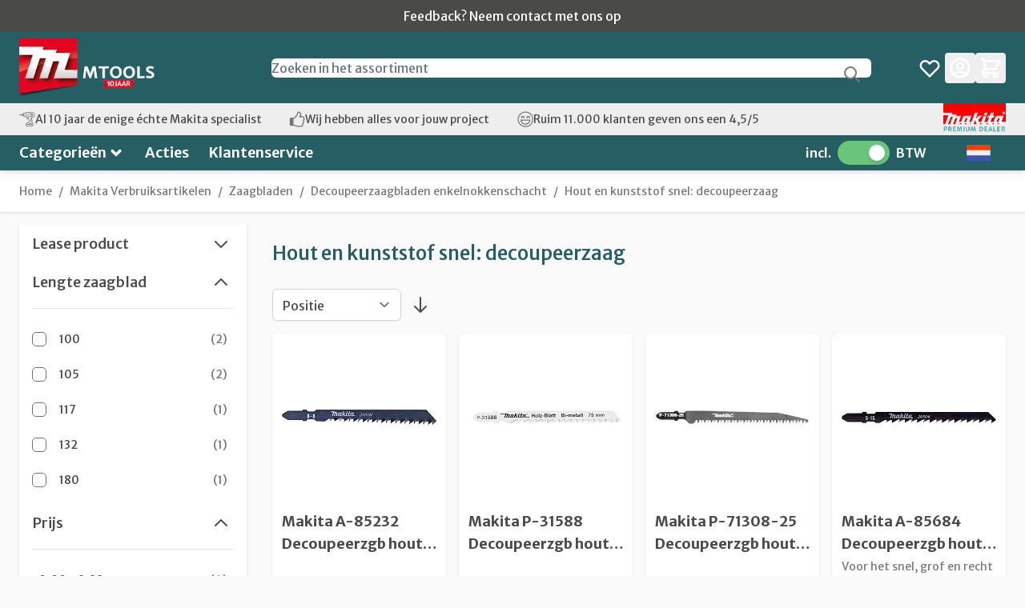

--- FILE ---
content_type: text/css
request_url: https://www.mtools.nl/static/version1765965767/frontend/Mtools/hyva/nl_NL/css/wireframe.css
body_size: 4748
content:
.page-layout-wireframe-template-1 .page-wrapper .page-main,.page-layout-wireframe-template-2 .page-wrapper .page-main,.page-layout-wireframe-template-3 .page-wrapper .page-main{padding:30px}.page-layout-wireframe-template-1 .page-wrapper .page-main .columns .column.main h1,.page-layout-wireframe-template-2 .page-wrapper .page-main .columns .column.main h1,.page-layout-wireframe-template-3 .page-wrapper .page-main .columns .column.main h1{color:#333333;margin-bottom:30px}.page-layout-wireframe-template-1 .page-wrapper .page-main .columns .column.main h3,.page-layout-wireframe-template-2 .page-wrapper .page-main .columns .column.main h3,.page-layout-wireframe-template-3 .page-wrapper .page-main .columns .column.main h3{color:#6c6d72;margin-bottom:20px}.page-layout-wireframe-template-1 .page-wrapper .page-main .columns .column.main .widget-wireframe-blocks,.page-layout-wireframe-template-2 .page-wrapper .page-main .columns .column.main .widget-wireframe-blocks,.page-layout-wireframe-template-3 .page-wrapper .page-main .columns .column.main .widget-wireframe-blocks{margin-top:30px}.page-layout-wireframe-template-1 .page-wrapper .page-main .columns .column.main .widget-wireframe-blocks .pagebuilder-column,.page-layout-wireframe-template-2 .page-wrapper .page-main .columns .column.main .widget-wireframe-blocks .pagebuilder-column,.page-layout-wireframe-template-3 .page-wrapper .page-main .columns .column.main .widget-wireframe-blocks .pagebuilder-column{border-radius:5px;padding:5px;width:24%;margin-right:1%}.page-layout-wireframe-template-1 .page-wrapper .page-main .columns .column.main .widget-wireframe-blocks .pagebuilder-column img,.page-layout-wireframe-template-2 .page-wrapper .page-main .columns .column.main .widget-wireframe-blocks .pagebuilder-column img,.page-layout-wireframe-template-3 .page-wrapper .page-main .columns .column.main .widget-wireframe-blocks .pagebuilder-column img{border-radius:5px;margin:0 auto}.page-layout-wireframe-template-1 .page-wrapper .page-main .columns .column.main .widget-wireframe-blocks .pagebuilder-column h4,.page-layout-wireframe-template-2 .page-wrapper .page-main .columns .column.main .widget-wireframe-blocks .pagebuilder-column h4,.page-layout-wireframe-template-3 .page-wrapper .page-main .columns .column.main .widget-wireframe-blocks .pagebuilder-column h4{color:#6c6d72;text-transform:uppercase;margin-top:5px;margin-bottom:20px}.page-layout-wireframe-template-1 .page-wrapper .page-main .columns .column.main .widget-wireframe-blocks .pagebuilder-column h5,.page-layout-wireframe-template-2 .page-wrapper .page-main .columns .column.main .widget-wireframe-blocks .pagebuilder-column h5,.page-layout-wireframe-template-3 .page-wrapper .page-main .columns .column.main .widget-wireframe-blocks .pagebuilder-column h5{margin-top:0;margin-bottom:8px;font-size:15px}.page-layout-wireframe-template-1 .page-wrapper .page-main .columns .column.main .widget-wireframe-blocks .pagebuilder-column a.pagebuilder-button-link,.page-layout-wireframe-template-2 .page-wrapper .page-main .columns .column.main .widget-wireframe-blocks .pagebuilder-column a.pagebuilder-button-link,.page-layout-wireframe-template-3 .page-wrapper .page-main .columns .column.main .widget-wireframe-blocks .pagebuilder-column a.pagebuilder-button-link{font-size:14px;padding:0 0 0 20px;position:relative}.page-layout-wireframe-template-1 .page-wrapper .page-main .columns .column.main .widget-wireframe-blocks .pagebuilder-column a.pagebuilder-button-link:before,.page-layout-wireframe-template-2 .page-wrapper .page-main .columns .column.main .widget-wireframe-blocks .pagebuilder-column a.pagebuilder-button-link:before,.page-layout-wireframe-template-3 .page-wrapper .page-main .columns .column.main .widget-wireframe-blocks .pagebuilder-column a.pagebuilder-button-link:before{content:">";position:absolute;top:0;left:3px}.page-layout-wireframe-template-1 .widget-wireframe-blocks .pagebuilder-column,.page-layout-wireframe-template-2 .widget-wireframe-blocks .pagebuilder-column,.page-layout-wireframe-template-3 .widget-wireframe-blocks .pagebuilder-column{padding:0 !important;box-shadow:0 0 10px #ccc}.page-layout-wireframe-template-1 .widget-wireframe-blocks .pagebuilder-column,.page-layout-wireframe-template-2 .widget-wireframe-blocks .pagebuilder-column,.page-layout-wireframe-template-3 .widget-wireframe-blocks .pagebuilder-column,.page-layout-wireframe-template-1 .widget-wireframe-blocks .pagebuilder-column img,.page-layout-wireframe-template-2 .widget-wireframe-blocks .pagebuilder-column img,.page-layout-wireframe-template-3 .widget-wireframe-blocks .pagebuilder-column img{border-radius:0 !important}.page-layout-wireframe-template-1 .blog-link-btn .pagebuilder-button-link,.page-layout-wireframe-template-2 .blog-link-btn .pagebuilder-button-link,.page-layout-wireframe-template-3 .blog-link-btn .pagebuilder-button-link{display:flex;padding-left:20px !important}.page-layout-wireframe-template-1 .blog-link-btn .pagebuilder-button-link span,.page-layout-wireframe-template-2 .blog-link-btn .pagebuilder-button-link span,.page-layout-wireframe-template-3 .blog-link-btn .pagebuilder-button-link span{color:#38a917}.page-layout-wireframe-template-1 .blog-link-btn .pagebuilder-button-link :before,.page-layout-wireframe-template-2 .blog-link-btn .pagebuilder-button-link :before,.page-layout-wireframe-template-3 .blog-link-btn .pagebuilder-button-link :before{content:url("data:image/svg+xml,%3Csvg xmlns='http://www.w3.org/2000/svg' viewBox='0 0 576 512'%3E%3C!--!Font Awesome Free 6.5.2 by @fontawesome - https://fontawesome.com License - https://fontawesome.com/license/free Copyright 2024 Fonticons, Inc.--%3E%3Cpath fill='%2338a917' d='M413.5 237.5c-28.2 4.8-58.2-3.6-80-25.4l-38.1-38.1C280.4 159 272 138.8 272 117.6V105.5L192.3 62c-5.3-2.9-8.6-8.6-8.3-14.7s3.9-11.5 9.5-14l47.2-21C259.1 4.2 279 0 299.2 0h18.1c36.7 0 72 14 98.7 39.1l44.6 42c24.2 22.8 33.2 55.7 26.6 86L503 183l8-8c9.4-9.4 24.6-9.4 33.9 0l24 24c9.4 9.4 9.4 24.6 0 33.9l-88 88c-9.4 9.4-24.6 9.4-33.9 0l-24-24c-9.4-9.4-9.4-24.6 0-33.9l8-8-17.5-17.5zM27.4 377.1L260.9 182.6c3.5 4.9 7.5 9.6 11.8 14l38.1 38.1c6 6 12.4 11.2 19.2 15.7L134.9 484.6c-14.5 17.4-36 27.4-58.6 27.4C34.1 512 0 477.8 0 435.7c0-22.6 10.1-44.1 27.4-58.6z'/%3E%3C/svg%3E") !important;position:relative !important;display:block;width:20px;height:20px;margin-right:10px}.page-layout-wireframe-template-1 .wireframe-btn-green .pagebuilder-button-primary,.page-layout-wireframe-template-2 .wireframe-btn-green .pagebuilder-button-primary,.page-layout-wireframe-template-3 .wireframe-btn-green .pagebuilder-button-primary,.page-layout-wireframe-template-1 .wireframe-btn-green .pagebuilder-button-link,.page-layout-wireframe-template-2 .wireframe-btn-green .pagebuilder-button-link,.page-layout-wireframe-template-3 .wireframe-btn-green .pagebuilder-button-link{background-color:#38a917;border-color:#38a917;border-radius:10px;padding:14px 17px;height:52px;color:white;font-weight:700}.page-layout-wireframe-template-1 .wireframe-btn-green .pagebuilder-button-primary:hover,.page-layout-wireframe-template-2 .wireframe-btn-green .pagebuilder-button-primary:hover,.page-layout-wireframe-template-3 .wireframe-btn-green .pagebuilder-button-primary:hover,.page-layout-wireframe-template-1 .wireframe-btn-green .pagebuilder-button-link:hover,.page-layout-wireframe-template-2 .wireframe-btn-green .pagebuilder-button-link:hover,.page-layout-wireframe-template-3 .wireframe-btn-green .pagebuilder-button-link:hover,.page-layout-wireframe-template-1 .wireframe-btn-green .pagebuilder-button-primary:focus,.page-layout-wireframe-template-2 .wireframe-btn-green .pagebuilder-button-primary:focus,.page-layout-wireframe-template-3 .wireframe-btn-green .pagebuilder-button-primary:focus,.page-layout-wireframe-template-1 .wireframe-btn-green .pagebuilder-button-link:focus,.page-layout-wireframe-template-2 .wireframe-btn-green .pagebuilder-button-link:focus,.page-layout-wireframe-template-3 .wireframe-btn-green .pagebuilder-button-link:focus{background:white;color:#6c6d72 !important;border:1px solid #6c6d72;text-decoration:unset}.page-layout-wireframe-template-1 .wireframe-text-link>*,.page-layout-wireframe-template-2 .wireframe-text-link>*,.page-layout-wireframe-template-3 .wireframe-text-link>*,.page-layout-wireframe-template-1 .wireframe-text-link:hover>*,.page-layout-wireframe-template-2 .wireframe-text-link:hover>*,.page-layout-wireframe-template-3 .wireframe-text-link:hover>*{color:black !important;text-decoration:none}.page-layout-wireframe-template-1 .wireframe-blog-post .pagebuilder-poster-overlay,.page-layout-wireframe-template-2 .wireframe-blog-post .pagebuilder-poster-overlay,.page-layout-wireframe-template-3 .wireframe-blog-post .pagebuilder-poster-overlay{position:relative}.page-layout-wireframe-template-1 .wireframe-blog-post .pagebuilder-poster-content,.page-layout-wireframe-template-2 .wireframe-blog-post .pagebuilder-poster-content,.page-layout-wireframe-template-3 .wireframe-blog-post .pagebuilder-poster-content{background:rgba(255,255,255,0.8)}.page-layout-wireframe-template-1 .wireframe-blog-post .pagebuilder-poster-content p,.page-layout-wireframe-template-2 .wireframe-blog-post .pagebuilder-poster-content p,.page-layout-wireframe-template-3 .wireframe-blog-post .pagebuilder-poster-content p{margin-bottom:0;font-size:26px !important;line-height:150% !important;text-align:center}.page-layout-wireframe-template-1 .wireframe-link span,.page-layout-wireframe-template-2 .wireframe-link span,.page-layout-wireframe-template-3 .wireframe-link span{padding:0 20px;color:#38A917;display:flex !important}.page-layout-wireframe-template-1 .wireframe-link span:before,.page-layout-wireframe-template-2 .wireframe-link span:before,.page-layout-wireframe-template-3 .wireframe-link span:before{content:url("data:image/svg+xml,%3Csvg xmlns='http://www.w3.org/2000/svg' viewBox='0 0 576 512'%3E%3C!--!Font Awesome Free 6.5.2 by @fontawesome - https://fontawesome.com License - https://fontawesome.com/license/free Copyright 2024 Fonticons, Inc.--%3E%3Cpath fill='%2338a917' d='M413.5 237.5c-28.2 4.8-58.2-3.6-80-25.4l-38.1-38.1C280.4 159 272 138.8 272 117.6V105.5L192.3 62c-5.3-2.9-8.6-8.6-8.3-14.7s3.9-11.5 9.5-14l47.2-21C259.1 4.2 279 0 299.2 0h18.1c36.7 0 72 14 98.7 39.1l44.6 42c24.2 22.8 33.2 55.7 26.6 86L503 183l8-8c9.4-9.4 24.6-9.4 33.9 0l24 24c9.4 9.4 9.4 24.6 0 33.9l-88 88c-9.4 9.4-24.6 9.4-33.9 0l-24-24c-9.4-9.4-9.4-24.6 0-33.9l8-8-17.5-17.5zM27.4 377.1L260.9 182.6c3.5 4.9 7.5 9.6 11.8 14l38.1 38.1c6 6 12.4 11.2 19.2 15.7L134.9 484.6c-14.5 17.4-36 27.4-58.6 27.4C34.1 512 0 477.8 0 435.7c0-22.6 10.1-44.1 27.4-58.6z'/%3E%3C/svg%3E") !important;position:relative !important;display:block;width:20px;height:20px;margin-right:10px}.page-layout-wireframe-template-1 .page-wrapper .page-main .columns .column.main h2{color:#333333;font-size:36px}.page-layout-wireframe-template-1 .page-wrapper .page-main .columns .column.main .widget-wireframe-list div[data-content-type="buttons"]{display:flex;flex-wrap:wrap}.page-layout-wireframe-template-1 .page-wrapper .page-main .columns .column.main .widget-wireframe-list div[data-content-type="buttons"] div[data-content-type="button-item"]{flex:24%;margin-right:1%;margin-bottom:1%}.page-layout-wireframe-template-1 .page-wrapper .page-main .columns .column.main .widget-wireframe-list div[data-content-type="buttons"] div[data-content-type="button-item"] a.pagebuilder-button-primary{background-color:#fff;color:#6c6d72;position:relative;border:none;border-radius:10px;padding:15px 50px 15px 15px;line-height:1em;font-size:15px;width:100%;text-align:left !important;box-shadow:0 0 2px 0 #6a6a71}.page-layout-wireframe-template-1 .page-wrapper .page-main .columns .column.main .widget-wireframe-list div[data-content-type="buttons"] div[data-content-type="button-item"] a.pagebuilder-button-primary:hover,.page-layout-wireframe-template-1 .page-wrapper .page-main .columns .column.main .widget-wireframe-list div[data-content-type="buttons"] div[data-content-type="button-item"] a.pagebuilder-button-primary:focus{background-color:#e8e8e8;color:#0088c2}.page-layout-wireframe-template-1 .page-wrapper .page-main .columns .column.main .widget-wireframe-list div[data-content-type="buttons"] div[data-content-type="button-item"] a.pagebuilder-button-primary:after{content:'>';position:absolute;height:30px;width:30px;border-radius:15px;right:15px;top:7px;font-size:16px;line-height:30px;text-align:center !important}.page-layout-wireframe-template-1 .page-wrapper .page-main .columns .column.main .widget-wireframe-list div[data-content-type="buttons"] div[data-content-type="button-item"] a.pagebuilder-button-primary span{display:inline;margin-bottom:0}.page-layout-wireframe-template-1 .page-wrapper .page-main .columns .column.main .wireframe-category-title a{color:#0088c2}.page-layout-wireframe-template-1 .page-wrapper .page-main .columns .column.main .wireframe-category-title a span{text-align:center}.page-layout-wireframe-template-1 .page-wrapper .page-main .columns .column.main p span{display:block;margin-bottom:10px}.page-layout-wireframe-template-1 .wireframe-top-banner-block{position:relative}.page-layout-wireframe-template-1 .wireframe-category-title span{text-align:center}.page-layout-wireframe-template-1 .wireframe-category-column{height:fit-content}.page-layout-wireframe-template-1 .wireframe-category-column:hover img{background:#0087c0}.page-layout-wireframe-template-1 .wireframe-category-img{margin:0 15px}.page-layout-wireframe-template-1 .wireframe-category-img img.hexagon{clip-path:polygon(25% 6.7%, 75% 6.7%, 100% 50%, 75% 93.3%, 25% 93.3%, 0% 50%);border-radius:15px !important}.page-layout-wireframe-template-3 .page-wrapper .page-main .columns .column.main h1{color:#0088c2}.page-layout-wireframe-template-3 .page-wrapper .page-main .columns .column.main h3{color:#333333;font-size:24px}.page-layout-wireframe-template-3 .page-wrapper .page-main .columns .column.main div[data-content-type="buttons"] div[data-content-type="button-item"] .pagebuilder-button-primary{color:#fff}.page-layout-wireframe-template-3 .page-wrapper .page-main .columns .column.main div[data-content-type="buttons"] div[data-content-type="button-item"] .pagebuilder-button-primary span{display:inline;margin-bottom:0}.page-layout-wireframe-template-3 .page-wrapper .page-main .columns .column.main div[data-content-type="buttons"].widget-steps div[data-content-type="button-item"] .pagebuilder-button-primary{background-color:#D9D9D9;border-color:#D9D9D9;padding:5px 20px;border-radius:20px;cursor:pointer}.page-layout-wireframe-template-3 .page-wrapper .page-main .columns .column.main .pagebuilder-slider{padding:0}.page-layout-wireframe-template-3 .page-wrapper .page-main .columns .column.main [class^="wireframe-content-"] h3{color:#0088c2}.page-layout-wireframe-template-3 .page-wrapper .page-main .columns .column.main [class^="wireframe-content-"] h4{color:#0088c2;font-size:18px}.page-layout-wireframe-template-3 .page-wrapper .page-main .columns .column.main .widget-products-list h5{font-size:16px;color:#0088c2}.page-layout-wireframe-template-3 .page-wrapper .page-main .columns .column.main .wireframe-product ol li.product-item,.page-layout-wireframe-template-3 .page-wrapper .page-main .columns .column.main .wireframe-product .block-products-list li.product-item,.page-layout-wireframe-template-3 .page-wrapper .page-main .columns .column.main .wireframe-product ol .block-content,.page-layout-wireframe-template-3 .page-wrapper .page-main .columns .column.main .wireframe-product .block-products-list .block-content{width:95%;margin-bottom:20px}.page-layout-wireframe-template-3 .page-wrapper .page-main .columns .column.main .wireframe-product ol li.product-item>div,.page-layout-wireframe-template-3 .page-wrapper .page-main .columns .column.main .wireframe-product .block-products-list li.product-item>div,.page-layout-wireframe-template-3 .page-wrapper .page-main .columns .column.main .wireframe-product ol .block-content>div,.page-layout-wireframe-template-3 .page-wrapper .page-main .columns .column.main .wireframe-product .block-products-list .block-content>div{width:100%;display:block}.page-layout-wireframe-template-3 .page-wrapper .page-main .columns .column.main .wireframe-product ol li.product-item .product-item-info,.page-layout-wireframe-template-3 .page-wrapper .page-main .columns .column.main .wireframe-product .block-products-list li.product-item .product-item-info,.page-layout-wireframe-template-3 .page-wrapper .page-main .columns .column.main .wireframe-product ol .block-content .product-item-info,.page-layout-wireframe-template-3 .page-wrapper .page-main .columns .column.main .wireframe-product .block-products-list .block-content .product-item-info,.page-layout-wireframe-template-3 .page-wrapper .page-main .columns .column.main .wireframe-product ol li.product-item form,.page-layout-wireframe-template-3 .page-wrapper .page-main .columns .column.main .wireframe-product .block-products-list li.product-item form,.page-layout-wireframe-template-3 .page-wrapper .page-main .columns .column.main .wireframe-product ol .block-content form,.page-layout-wireframe-template-3 .page-wrapper .page-main .columns .column.main .wireframe-product .block-products-list .block-content form{display:flex;align-content:space-between;padding:10px;box-sizing:border-box;background:transparent;box-shadow:0 0 10px #ccc;gap:15px;flex-direction:row}.page-layout-wireframe-template-3 .page-wrapper .page-main .columns .column.main .wireframe-product ol li.product-item .product-item-info:hover,.page-layout-wireframe-template-3 .page-wrapper .page-main .columns .column.main .wireframe-product .block-products-list li.product-item .product-item-info:hover,.page-layout-wireframe-template-3 .page-wrapper .page-main .columns .column.main .wireframe-product ol .block-content .product-item-info:hover,.page-layout-wireframe-template-3 .page-wrapper .page-main .columns .column.main .wireframe-product .block-products-list .block-content .product-item-info:hover,.page-layout-wireframe-template-3 .page-wrapper .page-main .columns .column.main .wireframe-product ol li.product-item form:hover,.page-layout-wireframe-template-3 .page-wrapper .page-main .columns .column.main .wireframe-product .block-products-list li.product-item form:hover,.page-layout-wireframe-template-3 .page-wrapper .page-main .columns .column.main .wireframe-product ol .block-content form:hover,.page-layout-wireframe-template-3 .page-wrapper .page-main .columns .column.main .wireframe-product .block-products-list .block-content form:hover,.page-layout-wireframe-template-3 .page-wrapper .page-main .columns .column.main .wireframe-product ol li.product-item .product-item-info.active,.page-layout-wireframe-template-3 .page-wrapper .page-main .columns .column.main .wireframe-product .block-products-list li.product-item .product-item-info.active,.page-layout-wireframe-template-3 .page-wrapper .page-main .columns .column.main .wireframe-product ol .block-content .product-item-info.active,.page-layout-wireframe-template-3 .page-wrapper .page-main .columns .column.main .wireframe-product .block-products-list .block-content .product-item-info.active,.page-layout-wireframe-template-3 .page-wrapper .page-main .columns .column.main .wireframe-product ol li.product-item form.active,.page-layout-wireframe-template-3 .page-wrapper .page-main .columns .column.main .wireframe-product .block-products-list li.product-item form.active,.page-layout-wireframe-template-3 .page-wrapper .page-main .columns .column.main .wireframe-product ol .block-content form.active,.page-layout-wireframe-template-3 .page-wrapper .page-main .columns .column.main .wireframe-product .block-products-list .block-content form.active{box-shadow:none;margin:0}.page-layout-wireframe-template-3 .page-wrapper .page-main .columns .column.main .wireframe-product ol li.product-item .product-item-info .price-box,.page-layout-wireframe-template-3 .page-wrapper .page-main .columns .column.main .wireframe-product .block-products-list li.product-item .product-item-info .price-box,.page-layout-wireframe-template-3 .page-wrapper .page-main .columns .column.main .wireframe-product ol .block-content .product-item-info .price-box,.page-layout-wireframe-template-3 .page-wrapper .page-main .columns .column.main .wireframe-product .block-products-list .block-content .product-item-info .price-box,.page-layout-wireframe-template-3 .page-wrapper .page-main .columns .column.main .wireframe-product ol li.product-item form .price-box,.page-layout-wireframe-template-3 .page-wrapper .page-main .columns .column.main .wireframe-product .block-products-list li.product-item form .price-box,.page-layout-wireframe-template-3 .page-wrapper .page-main .columns .column.main .wireframe-product ol .block-content form .price-box,.page-layout-wireframe-template-3 .page-wrapper .page-main .columns .column.main .wireframe-product .block-products-list .block-content form .price-box,.page-layout-wireframe-template-3 .page-wrapper .page-main .columns .column.main .wireframe-product ol li.product-item .product-item-info .subtitle,.page-layout-wireframe-template-3 .page-wrapper .page-main .columns .column.main .wireframe-product .block-products-list li.product-item .product-item-info .subtitle,.page-layout-wireframe-template-3 .page-wrapper .page-main .columns .column.main .wireframe-product ol .block-content .product-item-info .subtitle,.page-layout-wireframe-template-3 .page-wrapper .page-main .columns .column.main .wireframe-product .block-products-list .block-content .product-item-info .subtitle,.page-layout-wireframe-template-3 .page-wrapper .page-main .columns .column.main .wireframe-product ol li.product-item form .subtitle,.page-layout-wireframe-template-3 .page-wrapper .page-main .columns .column.main .wireframe-product .block-products-list li.product-item form .subtitle,.page-layout-wireframe-template-3 .page-wrapper .page-main .columns .column.main .wireframe-product ol .block-content form .subtitle,.page-layout-wireframe-template-3 .page-wrapper .page-main .columns .column.main .wireframe-product .block-products-list .block-content form .subtitle,.page-layout-wireframe-template-3 .page-wrapper .page-main .columns .column.main .wireframe-product ol li.product-item .product-item-info .review-container,.page-layout-wireframe-template-3 .page-wrapper .page-main .columns .column.main .wireframe-product .block-products-list li.product-item .product-item-info .review-container,.page-layout-wireframe-template-3 .page-wrapper .page-main .columns .column.main .wireframe-product ol .block-content .product-item-info .review-container,.page-layout-wireframe-template-3 .page-wrapper .page-main .columns .column.main .wireframe-product .block-products-list .block-content .product-item-info .review-container,.page-layout-wireframe-template-3 .page-wrapper .page-main .columns .column.main .wireframe-product ol li.product-item form .review-container,.page-layout-wireframe-template-3 .page-wrapper .page-main .columns .column.main .wireframe-product .block-products-list li.product-item form .review-container,.page-layout-wireframe-template-3 .page-wrapper .page-main .columns .column.main .wireframe-product ol .block-content form .review-container,.page-layout-wireframe-template-3 .page-wrapper .page-main .columns .column.main .wireframe-product .block-products-list .block-content form .review-container,.page-layout-wireframe-template-3 .page-wrapper .page-main .columns .column.main .wireframe-product ol li.product-item .product-item-info .add-to-links,.page-layout-wireframe-template-3 .page-wrapper .page-main .columns .column.main .wireframe-product .block-products-list li.product-item .product-item-info .add-to-links,.page-layout-wireframe-template-3 .page-wrapper .page-main .columns .column.main .wireframe-product ol .block-content .product-item-info .add-to-links,.page-layout-wireframe-template-3 .page-wrapper .page-main .columns .column.main .wireframe-product .block-products-list .block-content .product-item-info .add-to-links,.page-layout-wireframe-template-3 .page-wrapper .page-main .columns .column.main .wireframe-product ol li.product-item form .add-to-links,.page-layout-wireframe-template-3 .page-wrapper .page-main .columns .column.main .wireframe-product .block-products-list li.product-item form .add-to-links,.page-layout-wireframe-template-3 .page-wrapper .page-main .columns .column.main .wireframe-product ol .block-content form .add-to-links,.page-layout-wireframe-template-3 .page-wrapper .page-main .columns .column.main .wireframe-product .block-products-list .block-content form .add-to-links{display:none}.page-layout-wireframe-template-3 .page-wrapper .page-main .columns .column.main .wireframe-product ol li.product-item .product-item-info .product-item-details,.page-layout-wireframe-template-3 .page-wrapper .page-main .columns .column.main .wireframe-product .block-products-list li.product-item .product-item-info .product-item-details,.page-layout-wireframe-template-3 .page-wrapper .page-main .columns .column.main .wireframe-product ol .block-content .product-item-info .product-item-details,.page-layout-wireframe-template-3 .page-wrapper .page-main .columns .column.main .wireframe-product .block-products-list .block-content .product-item-info .product-item-details,.page-layout-wireframe-template-3 .page-wrapper .page-main .columns .column.main .wireframe-product ol li.product-item form .product-item-details,.page-layout-wireframe-template-3 .page-wrapper .page-main .columns .column.main .wireframe-product .block-products-list li.product-item form .product-item-details,.page-layout-wireframe-template-3 .page-wrapper .page-main .columns .column.main .wireframe-product ol .block-content form .product-item-details,.page-layout-wireframe-template-3 .page-wrapper .page-main .columns .column.main .wireframe-product .block-products-list .block-content form .product-item-details,.page-layout-wireframe-template-3 .page-wrapper .page-main .columns .column.main .wireframe-product ol li.product-item .product-item-info .product-info,.page-layout-wireframe-template-3 .page-wrapper .page-main .columns .column.main .wireframe-product .block-products-list li.product-item .product-item-info .product-info,.page-layout-wireframe-template-3 .page-wrapper .page-main .columns .column.main .wireframe-product ol .block-content .product-item-info .product-info,.page-layout-wireframe-template-3 .page-wrapper .page-main .columns .column.main .wireframe-product .block-products-list .block-content .product-item-info .product-info,.page-layout-wireframe-template-3 .page-wrapper .page-main .columns .column.main .wireframe-product ol li.product-item form .product-info,.page-layout-wireframe-template-3 .page-wrapper .page-main .columns .column.main .wireframe-product .block-products-list li.product-item form .product-info,.page-layout-wireframe-template-3 .page-wrapper .page-main .columns .column.main .wireframe-product ol .block-content form .product-info,.page-layout-wireframe-template-3 .page-wrapper .page-main .columns .column.main .wireframe-product .block-products-list .block-content form .product-info{width:100%;display:flex;position:relative;flex-direction:row}.page-layout-wireframe-template-3 .page-wrapper .page-main .columns .column.main .wireframe-product ol li.product-item .product-item-info .product-item-details .product-item-name,.page-layout-wireframe-template-3 .page-wrapper .page-main .columns .column.main .wireframe-product .block-products-list li.product-item .product-item-info .product-item-details .product-item-name,.page-layout-wireframe-template-3 .page-wrapper .page-main .columns .column.main .wireframe-product ol .block-content .product-item-info .product-item-details .product-item-name,.page-layout-wireframe-template-3 .page-wrapper .page-main .columns .column.main .wireframe-product .block-products-list .block-content .product-item-info .product-item-details .product-item-name,.page-layout-wireframe-template-3 .page-wrapper .page-main .columns .column.main .wireframe-product ol li.product-item form .product-item-details .product-item-name,.page-layout-wireframe-template-3 .page-wrapper .page-main .columns .column.main .wireframe-product .block-products-list li.product-item form .product-item-details .product-item-name,.page-layout-wireframe-template-3 .page-wrapper .page-main .columns .column.main .wireframe-product ol .block-content form .product-item-details .product-item-name,.page-layout-wireframe-template-3 .page-wrapper .page-main .columns .column.main .wireframe-product .block-products-list .block-content form .product-item-details .product-item-name,.page-layout-wireframe-template-3 .page-wrapper .page-main .columns .column.main .wireframe-product ol li.product-item .product-item-info .product-info .product-item-name,.page-layout-wireframe-template-3 .page-wrapper .page-main .columns .column.main .wireframe-product .block-products-list li.product-item .product-item-info .product-info .product-item-name,.page-layout-wireframe-template-3 .page-wrapper .page-main .columns .column.main .wireframe-product ol .block-content .product-item-info .product-info .product-item-name,.page-layout-wireframe-template-3 .page-wrapper .page-main .columns .column.main .wireframe-product .block-products-list .block-content .product-item-info .product-info .product-item-name,.page-layout-wireframe-template-3 .page-wrapper .page-main .columns .column.main .wireframe-product ol li.product-item form .product-info .product-item-name,.page-layout-wireframe-template-3 .page-wrapper .page-main .columns .column.main .wireframe-product .block-products-list li.product-item form .product-info .product-item-name,.page-layout-wireframe-template-3 .page-wrapper .page-main .columns .column.main .wireframe-product ol .block-content form .product-info .product-item-name,.page-layout-wireframe-template-3 .page-wrapper .page-main .columns .column.main .wireframe-product .block-products-list .block-content form .product-info .product-item-name{flex:2.5;font-size:15px;text-align:left}.page-layout-wireframe-template-3 .page-wrapper .page-main .columns .column.main .wireframe-product ol li.product-item .product-item-info .product-item-details .product-item-inner,.page-layout-wireframe-template-3 .page-wrapper .page-main .columns .column.main .wireframe-product .block-products-list li.product-item .product-item-info .product-item-details .product-item-inner,.page-layout-wireframe-template-3 .page-wrapper .page-main .columns .column.main .wireframe-product ol .block-content .product-item-info .product-item-details .product-item-inner,.page-layout-wireframe-template-3 .page-wrapper .page-main .columns .column.main .wireframe-product .block-products-list .block-content .product-item-info .product-item-details .product-item-inner,.page-layout-wireframe-template-3 .page-wrapper .page-main .columns .column.main .wireframe-product ol li.product-item form .product-item-details .product-item-inner,.page-layout-wireframe-template-3 .page-wrapper .page-main .columns .column.main .wireframe-product .block-products-list li.product-item form .product-item-details .product-item-inner,.page-layout-wireframe-template-3 .page-wrapper .page-main .columns .column.main .wireframe-product ol .block-content form .product-item-details .product-item-inner,.page-layout-wireframe-template-3 .page-wrapper .page-main .columns .column.main .wireframe-product .block-products-list .block-content form .product-item-details .product-item-inner,.page-layout-wireframe-template-3 .page-wrapper .page-main .columns .column.main .wireframe-product ol li.product-item .product-item-info .product-info .product-item-inner,.page-layout-wireframe-template-3 .page-wrapper .page-main .columns .column.main .wireframe-product .block-products-list li.product-item .product-item-info .product-info .product-item-inner,.page-layout-wireframe-template-3 .page-wrapper .page-main .columns .column.main .wireframe-product ol .block-content .product-item-info .product-info .product-item-inner,.page-layout-wireframe-template-3 .page-wrapper .page-main .columns .column.main .wireframe-product .block-products-list .block-content .product-item-info .product-info .product-item-inner,.page-layout-wireframe-template-3 .page-wrapper .page-main .columns .column.main .wireframe-product ol li.product-item form .product-info .product-item-inner,.page-layout-wireframe-template-3 .page-wrapper .page-main .columns .column.main .wireframe-product .block-products-list li.product-item form .product-info .product-item-inner,.page-layout-wireframe-template-3 .page-wrapper .page-main .columns .column.main .wireframe-product ol .block-content form .product-info .product-item-inner,.page-layout-wireframe-template-3 .page-wrapper .page-main .columns .column.main .wireframe-product .block-products-list .block-content form .product-info .product-item-inner,.page-layout-wireframe-template-3 .page-wrapper .page-main .columns .column.main .wireframe-product ol li.product-item .product-item-info .product-item-details>div:last-child,.page-layout-wireframe-template-3 .page-wrapper .page-main .columns .column.main .wireframe-product .block-products-list li.product-item .product-item-info .product-item-details>div:last-child,.page-layout-wireframe-template-3 .page-wrapper .page-main .columns .column.main .wireframe-product ol .block-content .product-item-info .product-item-details>div:last-child,.page-layout-wireframe-template-3 .page-wrapper .page-main .columns .column.main .wireframe-product .block-products-list .block-content .product-item-info .product-item-details>div:last-child,.page-layout-wireframe-template-3 .page-wrapper .page-main .columns .column.main .wireframe-product ol li.product-item form .product-item-details>div:last-child,.page-layout-wireframe-template-3 .page-wrapper .page-main .columns .column.main .wireframe-product .block-products-list li.product-item form .product-item-details>div:last-child,.page-layout-wireframe-template-3 .page-wrapper .page-main .columns .column.main .wireframe-product ol .block-content form .product-item-details>div:last-child,.page-layout-wireframe-template-3 .page-wrapper .page-main .columns .column.main .wireframe-product .block-products-list .block-content form .product-item-details>div:last-child,.page-layout-wireframe-template-3 .page-wrapper .page-main .columns .column.main .wireframe-product ol li.product-item .product-item-info .product-info>div:last-child,.page-layout-wireframe-template-3 .page-wrapper .page-main .columns .column.main .wireframe-product .block-products-list li.product-item .product-item-info .product-info>div:last-child,.page-layout-wireframe-template-3 .page-wrapper .page-main .columns .column.main .wireframe-product ol .block-content .product-item-info .product-info>div:last-child,.page-layout-wireframe-template-3 .page-wrapper .page-main .columns .column.main .wireframe-product .block-products-list .block-content .product-item-info .product-info>div:last-child,.page-layout-wireframe-template-3 .page-wrapper .page-main .columns .column.main .wireframe-product ol li.product-item form .product-info>div:last-child,.page-layout-wireframe-template-3 .page-wrapper .page-main .columns .column.main .wireframe-product .block-products-list li.product-item form .product-info>div:last-child,.page-layout-wireframe-template-3 .page-wrapper .page-main .columns .column.main .wireframe-product ol .block-content form .product-info>div:last-child,.page-layout-wireframe-template-3 .page-wrapper .page-main .columns .column.main .wireframe-product .block-products-list .block-content form .product-info>div:last-child{flex:1;padding:0;margin:0;background-color:transparent;display:flex;justify-content:flex-end;align-items:center;width:100%;flex-wrap:wrap}.page-layout-wireframe-template-3 .page-wrapper .page-main .columns .column.main .wireframe-product ol li.product-item .product-item-info .product-item-details .product-item-inner .btn-primary,.page-layout-wireframe-template-3 .page-wrapper .page-main .columns .column.main .wireframe-product .block-products-list li.product-item .product-item-info .product-item-details .product-item-inner .btn-primary,.page-layout-wireframe-template-3 .page-wrapper .page-main .columns .column.main .wireframe-product ol .block-content .product-item-info .product-item-details .product-item-inner .btn-primary,.page-layout-wireframe-template-3 .page-wrapper .page-main .columns .column.main .wireframe-product .block-products-list .block-content .product-item-info .product-item-details .product-item-inner .btn-primary,.page-layout-wireframe-template-3 .page-wrapper .page-main .columns .column.main .wireframe-product ol li.product-item form .product-item-details .product-item-inner .btn-primary,.page-layout-wireframe-template-3 .page-wrapper .page-main .columns .column.main .wireframe-product .block-products-list li.product-item form .product-item-details .product-item-inner .btn-primary,.page-layout-wireframe-template-3 .page-wrapper .page-main .columns .column.main .wireframe-product ol .block-content form .product-item-details .product-item-inner .btn-primary,.page-layout-wireframe-template-3 .page-wrapper .page-main .columns .column.main .wireframe-product .block-products-list .block-content form .product-item-details .product-item-inner .btn-primary,.page-layout-wireframe-template-3 .page-wrapper .page-main .columns .column.main .wireframe-product ol li.product-item .product-item-info .product-info .product-item-inner .btn-primary,.page-layout-wireframe-template-3 .page-wrapper .page-main .columns .column.main .wireframe-product .block-products-list li.product-item .product-item-info .product-info .product-item-inner .btn-primary,.page-layout-wireframe-template-3 .page-wrapper .page-main .columns .column.main .wireframe-product ol .block-content .product-item-info .product-info .product-item-inner .btn-primary,.page-layout-wireframe-template-3 .page-wrapper .page-main .columns .column.main .wireframe-product .block-products-list .block-content .product-item-info .product-info .product-item-inner .btn-primary,.page-layout-wireframe-template-3 .page-wrapper .page-main .columns .column.main .wireframe-product ol li.product-item form .product-info .product-item-inner .btn-primary,.page-layout-wireframe-template-3 .page-wrapper .page-main .columns .column.main .wireframe-product .block-products-list li.product-item form .product-info .product-item-inner .btn-primary,.page-layout-wireframe-template-3 .page-wrapper .page-main .columns .column.main .wireframe-product ol .block-content form .product-info .product-item-inner .btn-primary,.page-layout-wireframe-template-3 .page-wrapper .page-main .columns .column.main .wireframe-product .block-products-list .block-content form .product-info .product-item-inner .btn-primary,.page-layout-wireframe-template-3 .page-wrapper .page-main .columns .column.main .wireframe-product ol li.product-item .product-item-info .product-item-details>div:last-child .btn-primary,.page-layout-wireframe-template-3 .page-wrapper .page-main .columns .column.main .wireframe-product .block-products-list li.product-item .product-item-info .product-item-details>div:last-child .btn-primary,.page-layout-wireframe-template-3 .page-wrapper .page-main .columns .column.main .wireframe-product ol .block-content .product-item-info .product-item-details>div:last-child .btn-primary,.page-layout-wireframe-template-3 .page-wrapper .page-main .columns .column.main .wireframe-product .block-products-list .block-content .product-item-info .product-item-details>div:last-child .btn-primary,.page-layout-wireframe-template-3 .page-wrapper .page-main .columns .column.main .wireframe-product ol li.product-item form .product-item-details>div:last-child .btn-primary,.page-layout-wireframe-template-3 .page-wrapper .page-main .columns .column.main .wireframe-product .block-products-list li.product-item form .product-item-details>div:last-child .btn-primary,.page-layout-wireframe-template-3 .page-wrapper .page-main .columns .column.main .wireframe-product ol .block-content form .product-item-details>div:last-child .btn-primary,.page-layout-wireframe-template-3 .page-wrapper .page-main .columns .column.main .wireframe-product .block-products-list .block-content form .product-item-details>div:last-child .btn-primary,.page-layout-wireframe-template-3 .page-wrapper .page-main .columns .column.main .wireframe-product ol li.product-item .product-item-info .product-info>div:last-child .btn-primary,.page-layout-wireframe-template-3 .page-wrapper .page-main .columns .column.main .wireframe-product .block-products-list li.product-item .product-item-info .product-info>div:last-child .btn-primary,.page-layout-wireframe-template-3 .page-wrapper .page-main .columns .column.main .wireframe-product ol .block-content .product-item-info .product-info>div:last-child .btn-primary,.page-layout-wireframe-template-3 .page-wrapper .page-main .columns .column.main .wireframe-product .block-products-list .block-content .product-item-info .product-info>div:last-child .btn-primary,.page-layout-wireframe-template-3 .page-wrapper .page-main .columns .column.main .wireframe-product ol li.product-item form .product-info>div:last-child .btn-primary,.page-layout-wireframe-template-3 .page-wrapper .page-main .columns .column.main .wireframe-product .block-products-list li.product-item form .product-info>div:last-child .btn-primary,.page-layout-wireframe-template-3 .page-wrapper .page-main .columns .column.main .wireframe-product ol .block-content form .product-info>div:last-child .btn-primary,.page-layout-wireframe-template-3 .page-wrapper .page-main .columns .column.main .wireframe-product .block-products-list .block-content form .product-info>div:last-child .btn-primary{text-transform:uppercase;width:55px;float:right;margin:0 10px 0 0;height:50px;padding:5px}.page-layout-wireframe-template-3 .page-wrapper .page-main .columns .column.main .wireframe-product ol li.product-item .product-item-info .product-item-details .product-item-inner .btn-primary span,.page-layout-wireframe-template-3 .page-wrapper .page-main .columns .column.main .wireframe-product .block-products-list li.product-item .product-item-info .product-item-details .product-item-inner .btn-primary span,.page-layout-wireframe-template-3 .page-wrapper .page-main .columns .column.main .wireframe-product ol .block-content .product-item-info .product-item-details .product-item-inner .btn-primary span,.page-layout-wireframe-template-3 .page-wrapper .page-main .columns .column.main .wireframe-product .block-products-list .block-content .product-item-info .product-item-details .product-item-inner .btn-primary span,.page-layout-wireframe-template-3 .page-wrapper .page-main .columns .column.main .wireframe-product ol li.product-item form .product-item-details .product-item-inner .btn-primary span,.page-layout-wireframe-template-3 .page-wrapper .page-main .columns .column.main .wireframe-product .block-products-list li.product-item form .product-item-details .product-item-inner .btn-primary span,.page-layout-wireframe-template-3 .page-wrapper .page-main .columns .column.main .wireframe-product ol .block-content form .product-item-details .product-item-inner .btn-primary span,.page-layout-wireframe-template-3 .page-wrapper .page-main .columns .column.main .wireframe-product .block-products-list .block-content form .product-item-details .product-item-inner .btn-primary span,.page-layout-wireframe-template-3 .page-wrapper .page-main .columns .column.main .wireframe-product ol li.product-item .product-item-info .product-info .product-item-inner .btn-primary span,.page-layout-wireframe-template-3 .page-wrapper .page-main .columns .column.main .wireframe-product .block-products-list li.product-item .product-item-info .product-info .product-item-inner .btn-primary span,.page-layout-wireframe-template-3 .page-wrapper .page-main .columns .column.main .wireframe-product ol .block-content .product-item-info .product-info .product-item-inner .btn-primary span,.page-layout-wireframe-template-3 .page-wrapper .page-main .columns .column.main .wireframe-product .block-products-list .block-content .product-item-info .product-info .product-item-inner .btn-primary span,.page-layout-wireframe-template-3 .page-wrapper .page-main .columns .column.main .wireframe-product ol li.product-item form .product-info .product-item-inner .btn-primary span,.page-layout-wireframe-template-3 .page-wrapper .page-main .columns .column.main .wireframe-product .block-products-list li.product-item form .product-info .product-item-inner .btn-primary span,.page-layout-wireframe-template-3 .page-wrapper .page-main .columns .column.main .wireframe-product ol .block-content form .product-info .product-item-inner .btn-primary span,.page-layout-wireframe-template-3 .page-wrapper .page-main .columns .column.main .wireframe-product .block-products-list .block-content form .product-info .product-item-inner .btn-primary span,.page-layout-wireframe-template-3 .page-wrapper .page-main .columns .column.main .wireframe-product ol li.product-item .product-item-info .product-item-details>div:last-child .btn-primary span,.page-layout-wireframe-template-3 .page-wrapper .page-main .columns .column.main .wireframe-product .block-products-list li.product-item .product-item-info .product-item-details>div:last-child .btn-primary span,.page-layout-wireframe-template-3 .page-wrapper .page-main .columns .column.main .wireframe-product ol .block-content .product-item-info .product-item-details>div:last-child .btn-primary span,.page-layout-wireframe-template-3 .page-wrapper .page-main .columns .column.main .wireframe-product .block-products-list .block-content .product-item-info .product-item-details>div:last-child .btn-primary span,.page-layout-wireframe-template-3 .page-wrapper .page-main .columns .column.main .wireframe-product ol li.product-item form .product-item-details>div:last-child .btn-primary span,.page-layout-wireframe-template-3 .page-wrapper .page-main .columns .column.main .wireframe-product .block-products-list li.product-item form .product-item-details>div:last-child .btn-primary span,.page-layout-wireframe-template-3 .page-wrapper .page-main .columns .column.main .wireframe-product ol .block-content form .product-item-details>div:last-child .btn-primary span,.page-layout-wireframe-template-3 .page-wrapper .page-main .columns .column.main .wireframe-product .block-products-list .block-content form .product-item-details>div:last-child .btn-primary span,.page-layout-wireframe-template-3 .page-wrapper .page-main .columns .column.main .wireframe-product ol li.product-item .product-item-info .product-info>div:last-child .btn-primary span,.page-layout-wireframe-template-3 .page-wrapper .page-main .columns .column.main .wireframe-product .block-products-list li.product-item .product-item-info .product-info>div:last-child .btn-primary span,.page-layout-wireframe-template-3 .page-wrapper .page-main .columns .column.main .wireframe-product ol .block-content .product-item-info .product-info>div:last-child .btn-primary span,.page-layout-wireframe-template-3 .page-wrapper .page-main .columns .column.main .wireframe-product .block-products-list .block-content .product-item-info .product-info>div:last-child .btn-primary span,.page-layout-wireframe-template-3 .page-wrapper .page-main .columns .column.main .wireframe-product ol li.product-item form .product-info>div:last-child .btn-primary span,.page-layout-wireframe-template-3 .page-wrapper .page-main .columns .column.main .wireframe-product .block-products-list li.product-item form .product-info>div:last-child .btn-primary span,.page-layout-wireframe-template-3 .page-wrapper .page-main .columns .column.main .wireframe-product ol .block-content form .product-info>div:last-child .btn-primary span,.page-layout-wireframe-template-3 .page-wrapper .page-main .columns .column.main .wireframe-product .block-products-list .block-content form .product-info>div:last-child .btn-primary span{display:none}.page-layout-wireframe-template-3 .page-wrapper .page-main .columns .column.main .wireframe-product ol li.product-item .product-item-info .product-item-details .product-item-inner .btn-primary:before,.page-layout-wireframe-template-3 .page-wrapper .page-main .columns .column.main .wireframe-product .block-products-list li.product-item .product-item-info .product-item-details .product-item-inner .btn-primary:before,.page-layout-wireframe-template-3 .page-wrapper .page-main .columns .column.main .wireframe-product ol .block-content .product-item-info .product-item-details .product-item-inner .btn-primary:before,.page-layout-wireframe-template-3 .page-wrapper .page-main .columns .column.main .wireframe-product .block-products-list .block-content .product-item-info .product-item-details .product-item-inner .btn-primary:before,.page-layout-wireframe-template-3 .page-wrapper .page-main .columns .column.main .wireframe-product ol li.product-item form .product-item-details .product-item-inner .btn-primary:before,.page-layout-wireframe-template-3 .page-wrapper .page-main .columns .column.main .wireframe-product .block-products-list li.product-item form .product-item-details .product-item-inner .btn-primary:before,.page-layout-wireframe-template-3 .page-wrapper .page-main .columns .column.main .wireframe-product ol .block-content form .product-item-details .product-item-inner .btn-primary:before,.page-layout-wireframe-template-3 .page-wrapper .page-main .columns .column.main .wireframe-product .block-products-list .block-content form .product-item-details .product-item-inner .btn-primary:before,.page-layout-wireframe-template-3 .page-wrapper .page-main .columns .column.main .wireframe-product ol li.product-item .product-item-info .product-info .product-item-inner .btn-primary:before,.page-layout-wireframe-template-3 .page-wrapper .page-main .columns .column.main .wireframe-product .block-products-list li.product-item .product-item-info .product-info .product-item-inner .btn-primary:before,.page-layout-wireframe-template-3 .page-wrapper .page-main .columns .column.main .wireframe-product ol .block-content .product-item-info .product-info .product-item-inner .btn-primary:before,.page-layout-wireframe-template-3 .page-wrapper .page-main .columns .column.main .wireframe-product .block-products-list .block-content .product-item-info .product-info .product-item-inner .btn-primary:before,.page-layout-wireframe-template-3 .page-wrapper .page-main .columns .column.main .wireframe-product ol li.product-item form .product-info .product-item-inner .btn-primary:before,.page-layout-wireframe-template-3 .page-wrapper .page-main .columns .column.main .wireframe-product .block-products-list li.product-item form .product-info .product-item-inner .btn-primary:before,.page-layout-wireframe-template-3 .page-wrapper .page-main .columns .column.main .wireframe-product ol .block-content form .product-info .product-item-inner .btn-primary:before,.page-layout-wireframe-template-3 .page-wrapper .page-main .columns .column.main .wireframe-product .block-products-list .block-content form .product-info .product-item-inner .btn-primary:before,.page-layout-wireframe-template-3 .page-wrapper .page-main .columns .column.main .wireframe-product ol li.product-item .product-item-info .product-item-details>div:last-child .btn-primary:before,.page-layout-wireframe-template-3 .page-wrapper .page-main .columns .column.main .wireframe-product .block-products-list li.product-item .product-item-info .product-item-details>div:last-child .btn-primary:before,.page-layout-wireframe-template-3 .page-wrapper .page-main .columns .column.main .wireframe-product ol .block-content .product-item-info .product-item-details>div:last-child .btn-primary:before,.page-layout-wireframe-template-3 .page-wrapper .page-main .columns .column.main .wireframe-product .block-products-list .block-content .product-item-info .product-item-details>div:last-child .btn-primary:before,.page-layout-wireframe-template-3 .page-wrapper .page-main .columns .column.main .wireframe-product ol li.product-item form .product-item-details>div:last-child .btn-primary:before,.page-layout-wireframe-template-3 .page-wrapper .page-main .columns .column.main .wireframe-product .block-products-list li.product-item form .product-item-details>div:last-child .btn-primary:before,.page-layout-wireframe-template-3 .page-wrapper .page-main .columns .column.main .wireframe-product ol .block-content form .product-item-details>div:last-child .btn-primary:before,.page-layout-wireframe-template-3 .page-wrapper .page-main .columns .column.main .wireframe-product .block-products-list .block-content form .product-item-details>div:last-child .btn-primary:before,.page-layout-wireframe-template-3 .page-wrapper .page-main .columns .column.main .wireframe-product ol li.product-item .product-item-info .product-info>div:last-child .btn-primary:before,.page-layout-wireframe-template-3 .page-wrapper .page-main .columns .column.main .wireframe-product .block-products-list li.product-item .product-item-info .product-info>div:last-child .btn-primary:before,.page-layout-wireframe-template-3 .page-wrapper .page-main .columns .column.main .wireframe-product ol .block-content .product-item-info .product-info>div:last-child .btn-primary:before,.page-layout-wireframe-template-3 .page-wrapper .page-main .columns .column.main .wireframe-product .block-products-list .block-content .product-item-info .product-info>div:last-child .btn-primary:before,.page-layout-wireframe-template-3 .page-wrapper .page-main .columns .column.main .wireframe-product ol li.product-item form .product-info>div:last-child .btn-primary:before,.page-layout-wireframe-template-3 .page-wrapper .page-main .columns .column.main .wireframe-product .block-products-list li.product-item form .product-info>div:last-child .btn-primary:before,.page-layout-wireframe-template-3 .page-wrapper .page-main .columns .column.main .wireframe-product ol .block-content form .product-info>div:last-child .btn-primary:before,.page-layout-wireframe-template-3 .page-wrapper .page-main .columns .column.main .wireframe-product .block-products-list .block-content form .product-info>div:last-child .btn-primary:before,.page-layout-wireframe-template-3 .page-wrapper .page-main .columns .column.main .wireframe-product ol li.product-item .product-item-info .product-item-details .product-item-inner .btn-primary:after,.page-layout-wireframe-template-3 .page-wrapper .page-main .columns .column.main .wireframe-product .block-products-list li.product-item .product-item-info .product-item-details .product-item-inner .btn-primary:after,.page-layout-wireframe-template-3 .page-wrapper .page-main .columns .column.main .wireframe-product ol .block-content .product-item-info .product-item-details .product-item-inner .btn-primary:after,.page-layout-wireframe-template-3 .page-wrapper .page-main .columns .column.main .wireframe-product .block-products-list .block-content .product-item-info .product-item-details .product-item-inner .btn-primary:after,.page-layout-wireframe-template-3 .page-wrapper .page-main .columns .column.main .wireframe-product ol li.product-item form .product-item-details .product-item-inner .btn-primary:after,.page-layout-wireframe-template-3 .page-wrapper .page-main .columns .column.main .wireframe-product .block-products-list li.product-item form .product-item-details .product-item-inner .btn-primary:after,.page-layout-wireframe-template-3 .page-wrapper .page-main .columns .column.main .wireframe-product ol .block-content form .product-item-details .product-item-inner .btn-primary:after,.page-layout-wireframe-template-3 .page-wrapper .page-main .columns .column.main .wireframe-product .block-products-list .block-content form .product-item-details .product-item-inner .btn-primary:after,.page-layout-wireframe-template-3 .page-wrapper .page-main .columns .column.main .wireframe-product ol li.product-item .product-item-info .product-info .product-item-inner .btn-primary:after,.page-layout-wireframe-template-3 .page-wrapper .page-main .columns .column.main .wireframe-product .block-products-list li.product-item .product-item-info .product-info .product-item-inner .btn-primary:after,.page-layout-wireframe-template-3 .page-wrapper .page-main .columns .column.main .wireframe-product ol .block-content .product-item-info .product-info .product-item-inner .btn-primary:after,.page-layout-wireframe-template-3 .page-wrapper .page-main .columns .column.main .wireframe-product .block-products-list .block-content .product-item-info .product-info .product-item-inner .btn-primary:after,.page-layout-wireframe-template-3 .page-wrapper .page-main .columns .column.main .wireframe-product ol li.product-item form .product-info .product-item-inner .btn-primary:after,.page-layout-wireframe-template-3 .page-wrapper .page-main .columns .column.main .wireframe-product .block-products-list li.product-item form .product-info .product-item-inner .btn-primary:after,.page-layout-wireframe-template-3 .page-wrapper .page-main .columns .column.main .wireframe-product ol .block-content form .product-info .product-item-inner .btn-primary:after,.page-layout-wireframe-template-3 .page-wrapper .page-main .columns .column.main .wireframe-product .block-products-list .block-content form .product-info .product-item-inner .btn-primary:after,.page-layout-wireframe-template-3 .page-wrapper .page-main .columns .column.main .wireframe-product ol li.product-item .product-item-info .product-item-details>div:last-child .btn-primary:after,.page-layout-wireframe-template-3 .page-wrapper .page-main .columns .column.main .wireframe-product .block-products-list li.product-item .product-item-info .product-item-details>div:last-child .btn-primary:after,.page-layout-wireframe-template-3 .page-wrapper .page-main .columns .column.main .wireframe-product ol .block-content .product-item-info .product-item-details>div:last-child .btn-primary:after,.page-layout-wireframe-template-3 .page-wrapper .page-main .columns .column.main .wireframe-product .block-products-list .block-content .product-item-info .product-item-details>div:last-child .btn-primary:after,.page-layout-wireframe-template-3 .page-wrapper .page-main .columns .column.main .wireframe-product ol li.product-item form .product-item-details>div:last-child .btn-primary:after,.page-layout-wireframe-template-3 .page-wrapper .page-main .columns .column.main .wireframe-product .block-products-list li.product-item form .product-item-details>div:last-child .btn-primary:after,.page-layout-wireframe-template-3 .page-wrapper .page-main .columns .column.main .wireframe-product ol .block-content form .product-item-details>div:last-child .btn-primary:after,.page-layout-wireframe-template-3 .page-wrapper .page-main .columns .column.main .wireframe-product .block-products-list .block-content form .product-item-details>div:last-child .btn-primary:after,.page-layout-wireframe-template-3 .page-wrapper .page-main .columns .column.main .wireframe-product ol li.product-item .product-item-info .product-info>div:last-child .btn-primary:after,.page-layout-wireframe-template-3 .page-wrapper .page-main .columns .column.main .wireframe-product .block-products-list li.product-item .product-item-info .product-info>div:last-child .btn-primary:after,.page-layout-wireframe-template-3 .page-wrapper .page-main .columns .column.main .wireframe-product ol .block-content .product-item-info .product-info>div:last-child .btn-primary:after,.page-layout-wireframe-template-3 .page-wrapper .page-main .columns .column.main .wireframe-product .block-products-list .block-content .product-item-info .product-info>div:last-child .btn-primary:after,.page-layout-wireframe-template-3 .page-wrapper .page-main .columns .column.main .wireframe-product ol li.product-item form .product-info>div:last-child .btn-primary:after,.page-layout-wireframe-template-3 .page-wrapper .page-main .columns .column.main .wireframe-product .block-products-list li.product-item form .product-info>div:last-child .btn-primary:after,.page-layout-wireframe-template-3 .page-wrapper .page-main .columns .column.main .wireframe-product ol .block-content form .product-info>div:last-child .btn-primary:after,.page-layout-wireframe-template-3 .page-wrapper .page-main .columns .column.main .wireframe-product .block-products-list .block-content form .product-info>div:last-child .btn-primary:after{font-size:22px}.page-layout-wireframe-template-3 .page-wrapper .page-main .columns .column.main .wireframe-product ol li.product-item .product-item-info .product-item-details .product-item-inner .btn-primary:before,.page-layout-wireframe-template-3 .page-wrapper .page-main .columns .column.main .wireframe-product .block-products-list li.product-item .product-item-info .product-item-details .product-item-inner .btn-primary:before,.page-layout-wireframe-template-3 .page-wrapper .page-main .columns .column.main .wireframe-product ol .block-content .product-item-info .product-item-details .product-item-inner .btn-primary:before,.page-layout-wireframe-template-3 .page-wrapper .page-main .columns .column.main .wireframe-product .block-products-list .block-content .product-item-info .product-item-details .product-item-inner .btn-primary:before,.page-layout-wireframe-template-3 .page-wrapper .page-main .columns .column.main .wireframe-product ol li.product-item form .product-item-details .product-item-inner .btn-primary:before,.page-layout-wireframe-template-3 .page-wrapper .page-main .columns .column.main .wireframe-product .block-products-list li.product-item form .product-item-details .product-item-inner .btn-primary:before,.page-layout-wireframe-template-3 .page-wrapper .page-main .columns .column.main .wireframe-product ol .block-content form .product-item-details .product-item-inner .btn-primary:before,.page-layout-wireframe-template-3 .page-wrapper .page-main .columns .column.main .wireframe-product .block-products-list .block-content form .product-item-details .product-item-inner .btn-primary:before,.page-layout-wireframe-template-3 .page-wrapper .page-main .columns .column.main .wireframe-product ol li.product-item .product-item-info .product-info .product-item-inner .btn-primary:before,.page-layout-wireframe-template-3 .page-wrapper .page-main .columns .column.main .wireframe-product .block-products-list li.product-item .product-item-info .product-info .product-item-inner .btn-primary:before,.page-layout-wireframe-template-3 .page-wrapper .page-main .columns .column.main .wireframe-product ol .block-content .product-item-info .product-info .product-item-inner .btn-primary:before,.page-layout-wireframe-template-3 .page-wrapper .page-main .columns .column.main .wireframe-product .block-products-list .block-content .product-item-info .product-info .product-item-inner .btn-primary:before,.page-layout-wireframe-template-3 .page-wrapper .page-main .columns .column.main .wireframe-product ol li.product-item form .product-info .product-item-inner .btn-primary:before,.page-layout-wireframe-template-3 .page-wrapper .page-main .columns .column.main .wireframe-product .block-products-list li.product-item form .product-info .product-item-inner .btn-primary:before,.page-layout-wireframe-template-3 .page-wrapper .page-main .columns .column.main .wireframe-product ol .block-content form .product-info .product-item-inner .btn-primary:before,.page-layout-wireframe-template-3 .page-wrapper .page-main .columns .column.main .wireframe-product .block-products-list .block-content form .product-info .product-item-inner .btn-primary:before,.page-layout-wireframe-template-3 .page-wrapper .page-main .columns .column.main .wireframe-product ol li.product-item .product-item-info .product-item-details>div:last-child .btn-primary:before,.page-layout-wireframe-template-3 .page-wrapper .page-main .columns .column.main .wireframe-product .block-products-list li.product-item .product-item-info .product-item-details>div:last-child .btn-primary:before,.page-layout-wireframe-template-3 .page-wrapper .page-main .columns .column.main .wireframe-product ol .block-content .product-item-info .product-item-details>div:last-child .btn-primary:before,.page-layout-wireframe-template-3 .page-wrapper .page-main .columns .column.main .wireframe-product .block-products-list .block-content .product-item-info .product-item-details>div:last-child .btn-primary:before,.page-layout-wireframe-template-3 .page-wrapper .page-main .columns .column.main .wireframe-product ol li.product-item form .product-item-details>div:last-child .btn-primary:before,.page-layout-wireframe-template-3 .page-wrapper .page-main .columns .column.main .wireframe-product .block-products-list li.product-item form .product-item-details>div:last-child .btn-primary:before,.page-layout-wireframe-template-3 .page-wrapper .page-main .columns .column.main .wireframe-product ol .block-content form .product-item-details>div:last-child .btn-primary:before,.page-layout-wireframe-template-3 .page-wrapper .page-main .columns .column.main .wireframe-product .block-products-list .block-content form .product-item-details>div:last-child .btn-primary:before,.page-layout-wireframe-template-3 .page-wrapper .page-main .columns .column.main .wireframe-product ol li.product-item .product-item-info .product-info>div:last-child .btn-primary:before,.page-layout-wireframe-template-3 .page-wrapper .page-main .columns .column.main .wireframe-product .block-products-list li.product-item .product-item-info .product-info>div:last-child .btn-primary:before,.page-layout-wireframe-template-3 .page-wrapper .page-main .columns .column.main .wireframe-product ol .block-content .product-item-info .product-info>div:last-child .btn-primary:before,.page-layout-wireframe-template-3 .page-wrapper .page-main .columns .column.main .wireframe-product .block-products-list .block-content .product-item-info .product-info>div:last-child .btn-primary:before,.page-layout-wireframe-template-3 .page-wrapper .page-main .columns .column.main .wireframe-product ol li.product-item form .product-info>div:last-child .btn-primary:before,.page-layout-wireframe-template-3 .page-wrapper .page-main .columns .column.main .wireframe-product .block-products-list li.product-item form .product-info>div:last-child .btn-primary:before,.page-layout-wireframe-template-3 .page-wrapper .page-main .columns .column.main .wireframe-product ol .block-content form .product-info>div:last-child .btn-primary:before,.page-layout-wireframe-template-3 .page-wrapper .page-main .columns .column.main .wireframe-product .block-products-list .block-content form .product-info>div:last-child .btn-primary:before{content:'+'}.page-layout-wireframe-template-3 .page-wrapper .page-main .columns .column.main .wireframe-product ol li.product-item .product-item-info .product-item-details:after,.page-layout-wireframe-template-3 .page-wrapper .page-main .columns .column.main .wireframe-product .block-products-list li.product-item .product-item-info .product-item-details:after,.page-layout-wireframe-template-3 .page-wrapper .page-main .columns .column.main .wireframe-product ol .block-content .product-item-info .product-item-details:after,.page-layout-wireframe-template-3 .page-wrapper .page-main .columns .column.main .wireframe-product .block-products-list .block-content .product-item-info .product-item-details:after,.page-layout-wireframe-template-3 .page-wrapper .page-main .columns .column.main .wireframe-product ol li.product-item form .product-item-details:after,.page-layout-wireframe-template-3 .page-wrapper .page-main .columns .column.main .wireframe-product .block-products-list li.product-item form .product-item-details:after,.page-layout-wireframe-template-3 .page-wrapper .page-main .columns .column.main .wireframe-product ol .block-content form .product-item-details:after,.page-layout-wireframe-template-3 .page-wrapper .page-main .columns .column.main .wireframe-product .block-products-list .block-content form .product-item-details:after,.page-layout-wireframe-template-3 .page-wrapper .page-main .columns .column.main .wireframe-product ol li.product-item .product-item-info .product-info:after,.page-layout-wireframe-template-3 .page-wrapper .page-main .columns .column.main .wireframe-product .block-products-list li.product-item .product-item-info .product-info:after,.page-layout-wireframe-template-3 .page-wrapper .page-main .columns .column.main .wireframe-product ol .block-content .product-item-info .product-info:after,.page-layout-wireframe-template-3 .page-wrapper .page-main .columns .column.main .wireframe-product .block-products-list .block-content .product-item-info .product-info:after,.page-layout-wireframe-template-3 .page-wrapper .page-main .columns .column.main .wireframe-product ol li.product-item form .product-info:after,.page-layout-wireframe-template-3 .page-wrapper .page-main .columns .column.main .wireframe-product .block-products-list li.product-item form .product-info:after,.page-layout-wireframe-template-3 .page-wrapper .page-main .columns .column.main .wireframe-product ol .block-content form .product-info:after,.page-layout-wireframe-template-3 .page-wrapper .page-main .columns .column.main .wireframe-product .block-products-list .block-content form .product-info:after{display:block;content:'bekijk artikel';font-weight:600;font-size:11px;line-height:16px;border-radius:5px;position:absolute;left:0;bottom:8px;border:none;cursor:pointer;box-sizing:border-box;color:black;text-align:left;text-transform:uppercase;font-family:'Open Sans','Helvetica Neue',Helvetica,Arial,sans-serif}.page-layout-wireframe-template-3 .page-wrapper .page-main .columns .column.main .wireframe-product ol li.product-item.selected,.page-layout-wireframe-template-3 .page-wrapper .page-main .columns .column.main .wireframe-product .block-products-list li.product-item.selected,.page-layout-wireframe-template-3 .page-wrapper .page-main .columns .column.main .wireframe-product ol .block-content.selected,.page-layout-wireframe-template-3 .page-wrapper .page-main .columns .column.main .wireframe-product .block-products-list .block-content.selected,.page-layout-wireframe-template-3 .page-wrapper .page-main .columns .column.main .wireframe-product ol li.product-item:hover,.page-layout-wireframe-template-3 .page-wrapper .page-main .columns .column.main .wireframe-product .block-products-list li.product-item:hover,.page-layout-wireframe-template-3 .page-wrapper .page-main .columns .column.main .wireframe-product ol .block-content:hover,.page-layout-wireframe-template-3 .page-wrapper .page-main .columns .column.main .wireframe-product .block-products-list .block-content:hover{background-color:#CCE7F3}.page-layout-wireframe-template-3 .accordion-header{cursor:pointer}.page-layout-wireframe-template-3 .accordion-content{display:none}.page-layout-wireframe-template-3 .accordion svg.open-icon{width:17px;margin-bottom:5px;position:absolute;right:30px}.page-layout-wireframe-template-3 .accordion.active .accordion-header svg.open-icon{transform:rotate(180deg);transition:transform .5s}.page-layout-wireframe-template-3 .accordion.active .accordion-content{display:block}.page-layout-wireframe-template-3 .wireframe-step-heading{display:flex;align-items:center;gap:10px}.page-layout-wireframe-template-3 .wireframe-step-heading svg{width:25px;height:25px}.page-layout-wireframe-template-3 .wireframe-step-row{border:1px solid #f1f1f1;padding:20px;margin:40px 0;box-shadow:0 0 10px #ccc}.page-layout-wireframe-template-3 .wireframe-product .product-item-link{color:black}.page-layout-wireframe-template-3 .wireframe-blog-products a{color:black;text-overflow:ellipsis;display:-webkit-box;-webkit-line-clamp:1;-webkit-box-orient:vertical;overflow:hidden}.page-layout-wireframe-template-3 .wireframe-blog-products .action.primary{height:39px;background:#38a917;border-color:#38a917}.page-layout-wireframe-template-3 .wireframe-blog-products .actions-secondary{display:none !important}.page-layout-wireframe-template-3 .wireframe-labels{display:flex;justify-content:flex-end;gap:20px;margin:0 0 20px 0}.page-layout-wireframe-template-3 .wireframe-labels .label{font-weight:600}.page-layout-wireframe-template-3 .wireframe-labels .icons{display:flex;gap:5px}.page-layout-wireframe-template-3 .wireframe-labels .icons svg{width:20px;height:20px;fill:#D9D9D9}.page-layout-wireframe-template-3 .wireframe-labels .icons svg.filled{fill:#0088c2}.page-layout-wireframe-template-3 .add-all-to-basket .pagebuilder-button-primary{background:#38a917;border-color:#38a917;border-radius:10px}.page-layout-wireframe-template-3 .add-all-to-basket .pagebuilder-button-primary:hover{background:#6c6d72;border-color:#6c6d72;cursor:pointer}.page-layout-wireframe-template-3 .slick-slider .slick-arrow{border-radius:50%;padding:20px;background:linear-gradient(rgba(255,255,255,0.7), rgba(255,255,255,0.7)),url([data-uri]) center no-repeat !important}.page-layout-wireframe-template-3 .slick-slider .slick-dots li button{border:1px solid #6c6d72}.page-layout-wireframe-template-3 .carousel{position:relative;width:100%;overflow:hidden}.page-layout-wireframe-template-3 .carousel-wrapper{display:flex;transition:transform .5s ease-in-out}.page-layout-wireframe-template-3 .carousel-slide{min-width:100%;box-sizing:border-box}.page-layout-wireframe-template-3 .carousel-button{position:absolute;top:50%;transform:translateY(-50%);background-color:rgba(0,0,0,0.3);color:white;border:none;padding:6px 10px;cursor:pointer;border-radius:50%}.page-layout-wireframe-template-3 .prev{left:10px}.page-layout-wireframe-template-3 .next{right:10px}@media screen and (min-width:1024px){.page-layout-wireframe-template-1 .wireframe-top-banner-text{position:absolute;top:30%;width:60%;left:20%;background:rgba(255,255,255,0.7);padding:30px}}@media screen and (min-width:768px){.page-layout-wireframe-template-2 .wireframe-blog-post .pagebuilder-poster-content,.page-layout-wireframe-template-3 .wireframe-blog-post .pagebuilder-poster-content{position:absolute;top:20%;width:60%;background:rgba(255,255,255,0.8);padding:30px}.page-layout-wireframe-template-3 .wireframe-accordion-steps.mobile{display:none !important}.page-layout-wireframe-template-3 .page-wrapper .page-main .columns .column.main .wireframe-product ol li.product-item .product-item-info .product-item-details,.page-layout-wireframe-template-3 .page-wrapper .page-main .columns .column.main .wireframe-product .block-products-list li.product-item .product-item-info .product-item-details,.page-layout-wireframe-template-3 .page-wrapper .page-main .columns .column.main .wireframe-product ol .block-content .product-item-info .product-item-details,.page-layout-wireframe-template-3 .page-wrapper .page-main .columns .column.main .wireframe-product .block-products-list .block-content .product-item-info .product-item-details,.page-layout-wireframe-template-3 .page-wrapper .page-main .columns .column.main .wireframe-product ol li.product-item form .product-item-details,.page-layout-wireframe-template-3 .page-wrapper .page-main .columns .column.main .wireframe-product .block-products-list li.product-item form .product-item-details,.page-layout-wireframe-template-3 .page-wrapper .page-main .columns .column.main .wireframe-product ol .block-content form .product-item-details,.page-layout-wireframe-template-3 .page-wrapper .page-main .columns .column.main .wireframe-product .block-products-list .block-content form .product-item-details,.page-layout-wireframe-template-3 .page-wrapper .page-main .columns .column.main .wireframe-product ol li.product-item .product-item-info .product-info,.page-layout-wireframe-template-3 .page-wrapper .page-main .columns .column.main .wireframe-product .block-products-list li.product-item .product-item-info .product-info,.page-layout-wireframe-template-3 .page-wrapper .page-main .columns .column.main .wireframe-product ol .block-content .product-item-info .product-info,.page-layout-wireframe-template-3 .page-wrapper .page-main .columns .column.main .wireframe-product .block-products-list .block-content .product-item-info .product-info,.page-layout-wireframe-template-3 .page-wrapper .page-main .columns .column.main .wireframe-product ol li.product-item form .product-info,.page-layout-wireframe-template-3 .page-wrapper .page-main .columns .column.main .wireframe-product .block-products-list li.product-item form .product-info,.page-layout-wireframe-template-3 .page-wrapper .page-main .columns .column.main .wireframe-product ol .block-content form .product-info,.page-layout-wireframe-template-3 .page-wrapper .page-main .columns .column.main .wireframe-product .block-products-list .block-content form .product-info{display:flex}.page-layout-wireframe-template-3 .page-wrapper .page-main .columns .column.main .wireframe-product ol li.product-item .product-item-info .product-item-photo,.page-layout-wireframe-template-3 .page-wrapper .page-main .columns .column.main .wireframe-product .block-products-list li.product-item .product-item-info .product-item-photo,.page-layout-wireframe-template-3 .page-wrapper .page-main .columns .column.main .wireframe-product ol .block-content .product-item-info .product-item-photo,.page-layout-wireframe-template-3 .page-wrapper .page-main .columns .column.main .wireframe-product .block-products-list .block-content .product-item-info .product-item-photo,.page-layout-wireframe-template-3 .page-wrapper .page-main .columns .column.main .wireframe-product ol li.product-item form .product-item-photo,.page-layout-wireframe-template-3 .page-wrapper .page-main .columns .column.main .wireframe-product .block-products-list li.product-item form .product-item-photo,.page-layout-wireframe-template-3 .page-wrapper .page-main .columns .column.main .wireframe-product ol .block-content form .product-item-photo,.page-layout-wireframe-template-3 .page-wrapper .page-main .columns .column.main .wireframe-product .block-products-list .block-content form .product-item-photo{height:auto;width:60px !important}.page-layout-wireframe-template-3 .page-wrapper .page-main .columns .column.main .wireframe-product ol li.product-item .product-item-info .product-item-photo img,.page-layout-wireframe-template-3 .page-wrapper .page-main .columns .column.main .wireframe-product .block-products-list li.product-item .product-item-info .product-item-photo img,.page-layout-wireframe-template-3 .page-wrapper .page-main .columns .column.main .wireframe-product ol .block-content .product-item-info .product-item-photo img,.page-layout-wireframe-template-3 .page-wrapper .page-main .columns .column.main .wireframe-product .block-products-list .block-content .product-item-info .product-item-photo img,.page-layout-wireframe-template-3 .page-wrapper .page-main .columns .column.main .wireframe-product ol li.product-item form .product-item-photo img,.page-layout-wireframe-template-3 .page-wrapper .page-main .columns .column.main .wireframe-product .block-products-list li.product-item form .product-item-photo img,.page-layout-wireframe-template-3 .page-wrapper .page-main .columns .column.main .wireframe-product ol .block-content form .product-item-photo img,.page-layout-wireframe-template-3 .page-wrapper .page-main .columns .column.main .wireframe-product .block-products-list .block-content form .product-item-photo img{width:75px;margin:0 auto}.page-layout-wireframe-template-3 .widget-wireframe-blocks.desktop{display:block}.page-layout-wireframe-template-3 .widget-wireframe-blocks.mobile{display:none !important}}@media screen and (max-width:1279px){.page-layout-wireframe-template-1 .page-main,.page-layout-wireframe-template-2 .page-main,.page-layout-wireframe-template-3 .page-main{padding:0 !important}.page-layout-wireframe-template-1 .page-main .columns,.page-layout-wireframe-template-2 .page-main .columns,.page-layout-wireframe-template-3 .page-main .columns{padding:0 !important;max-width:unset}.page-layout-wireframe-template-1 .page-main .columns [data-content-type=row][data-appearance=contained],.page-layout-wireframe-template-2 .page-main .columns [data-content-type=row][data-appearance=contained],.page-layout-wireframe-template-3 .page-main .columns [data-content-type=row][data-appearance=contained]{max-width:unset;padding:0}.page-layout-wireframe-template-1 .page-main .columns [data-content-type=row][data-appearance=full-width]>.row-full-width-inner,.page-layout-wireframe-template-2 .page-main .columns [data-content-type=row][data-appearance=full-width]>.row-full-width-inner,.page-layout-wireframe-template-3 .page-main .columns [data-content-type=row][data-appearance=full-width]>.row-full-width-inner{max-width:unset}}@media screen and (max-width:767px){.page-layout-wireframe-template-1 .wireframe-top-banner-text p{text-align:justify !important}.page-layout-wireframe-template-1 .wireframe-category-row .pagebuilder-column-group{display:grid !important;grid-template-columns:1fr 1fr 1fr;grid-gap:10px}.page-layout-wireframe-template-1 .wireframe-category-title span{font-size:16px !important}.page-layout-wireframe-template-1 .wireframe-category-column{width:100% !important}.page-layout-wireframe-template-1 .page-wrapper .page-main .columns .column.main .widget-wireframe-list div[data-content-type="buttons"] div[data-content-type="button-item"]{margin-bottom:5px;margin-right:5px}.page-layout-wireframe-template-2 .wireframe-blog-post .pagebuilder-overlay.pagebuilder-poster-overlay,.page-layout-wireframe-template-3 .wireframe-blog-post .pagebuilder-overlay.pagebuilder-poster-overlay{min-height:auto !important;height:100px}.page-layout-wireframe-template-2 .wireframe-blog-post .pagebuilder-overlay.pagebuilder-poster-overlay .pagebuilder-poster-content,.page-layout-wireframe-template-3 .wireframe-blog-post .pagebuilder-overlay.pagebuilder-poster-overlay .pagebuilder-poster-content{display:none}.page-layout-wireframe-template-2 .wireframe-blog-post .pagebuilder-banner-wrapper .pagebuilder-overlay,.page-layout-wireframe-template-3 .wireframe-blog-post .pagebuilder-banner-wrapper .pagebuilder-overlay{padding:15px}.page-layout-wireframe-template-2 .wireframe-blog-post-buttons,.page-layout-wireframe-template-3 .wireframe-blog-post-buttons{margin-top:0 !important}.page-layout-wireframe-template-2 .widget-wireframe-blocks,.page-layout-wireframe-template-3 .widget-wireframe-blocks{margin-top:0 !important}.page-layout-wireframe-template-2 .widget-wireframe-blocks .pagebuilder-column,.page-layout-wireframe-template-3 .widget-wireframe-blocks .pagebuilder-column{margin-bottom:20px}.page-layout-wireframe-template-2 .widget-wireframe-blocks .pagebuilder-column-group,.page-layout-wireframe-template-3 .widget-wireframe-blocks .pagebuilder-column-group{gap:10px}.page-layout-wireframe-template-2 .widget-wireframe-blocks.desktop,.page-layout-wireframe-template-3 .widget-wireframe-blocks.desktop{display:none !important}.page-layout-wireframe-template-2 .widget-wireframe-blocks.mobile,.page-layout-wireframe-template-3 .widget-wireframe-blocks.mobile{display:block !important}.page-layout-wireframe-template-3 .page-wrapper .page-main .columns .column.main .wireframe-product ol li.product-item,.page-layout-wireframe-template-3 .page-wrapper .page-main .columns .column.main .wireframe-product .block-products-list li.product-item,.page-layout-wireframe-template-3 .page-wrapper .page-main .columns .column.main .wireframe-product ol .block-content,.page-layout-wireframe-template-3 .page-wrapper .page-main .columns .column.main .wireframe-product .block-products-list .block-content{width:100%;margin-bottom:15px;position:relative}.page-layout-wireframe-template-3 .page-wrapper .page-main .columns .column.main .wireframe-product ol li.product-item .product-item-photo,.page-layout-wireframe-template-3 .page-wrapper .page-main .columns .column.main .wireframe-product .block-products-list li.product-item .product-item-photo,.page-layout-wireframe-template-3 .page-wrapper .page-main .columns .column.main .wireframe-product ol .block-content .product-item-photo,.page-layout-wireframe-template-3 .page-wrapper .page-main .columns .column.main .wireframe-product .block-products-list .block-content .product-item-photo{width:65px !important}.page-layout-wireframe-template-3 .page-wrapper .page-main .columns .column.main .wireframe-product ol li.product-item .product-item-photo .product-image-photo,.page-layout-wireframe-template-3 .page-wrapper .page-main .columns .column.main .wireframe-product .block-products-list li.product-item .product-item-photo .product-image-photo,.page-layout-wireframe-template-3 .page-wrapper .page-main .columns .column.main .wireframe-product ol .block-content .product-item-photo .product-image-photo,.page-layout-wireframe-template-3 .page-wrapper .page-main .columns .column.main .wireframe-product .block-products-list .block-content .product-item-photo .product-image-photo{margin:0}.page-layout-wireframe-template-3 .page-wrapper .page-main .columns .column.main .wireframe-product ol li.product-item .product-item-photo-wrapper,.page-layout-wireframe-template-3 .page-wrapper .page-main .columns .column.main .wireframe-product .block-products-list li.product-item .product-item-photo-wrapper,.page-layout-wireframe-template-3 .page-wrapper .page-main .columns .column.main .wireframe-product ol .block-content .product-item-photo-wrapper,.page-layout-wireframe-template-3 .page-wrapper .page-main .columns .column.main .wireframe-product .block-products-list .block-content .product-item-photo-wrapper{padding-bottom:120% !important}.page-layout-wireframe-template-3 .page-wrapper .page-main .columns .column.main .wireframe-product ol li.product-item .product-item-link,.page-layout-wireframe-template-3 .page-wrapper .page-main .columns .column.main .wireframe-product .block-products-list li.product-item .product-item-link,.page-layout-wireframe-template-3 .page-wrapper .page-main .columns .column.main .wireframe-product ol .block-content .product-item-link,.page-layout-wireframe-template-3 .page-wrapper .page-main .columns .column.main .wireframe-product .block-products-list .block-content .product-item-link{display:-webkit-box;-webkit-line-clamp:2;-webkit-box-orient:vertical;overflow:hidden;text-overflow:ellipsis}.page-layout-wireframe-template-3 .page-wrapper .page-main .columns .column.main .wireframe-product ol li.product-item .product-item-info,.page-layout-wireframe-template-3 .page-wrapper .page-main .columns .column.main .wireframe-product .block-products-list li.product-item .product-item-info,.page-layout-wireframe-template-3 .page-wrapper .page-main .columns .column.main .wireframe-product ol .block-content .product-item-info,.page-layout-wireframe-template-3 .page-wrapper .page-main .columns .column.main .wireframe-product .block-products-list .block-content .product-item-info{padding:5px;height:85px}.page-layout-wireframe-template-3 .page-wrapper .page-main .columns .column.main .wireframe-product ol li.product-item .product-item-info .product-item-details .product-item-inner .product-item-actions .actions-primary:after,.page-layout-wireframe-template-3 .page-wrapper .page-main .columns .column.main .wireframe-product .block-products-list li.product-item .product-item-info .product-item-details .product-item-inner .product-item-actions .actions-primary:after,.page-layout-wireframe-template-3 .page-wrapper .page-main .columns .column.main .wireframe-product ol .block-content .product-item-info .product-item-details .product-item-inner .product-item-actions .actions-primary:after,.page-layout-wireframe-template-3 .page-wrapper .page-main .columns .column.main .wireframe-product .block-products-list .block-content .product-item-info .product-item-details .product-item-inner .product-item-actions .actions-primary:after{position:absolute;right:142px;top:55px;padding:0}.page-layout-wireframe-template-3 .page-wrapper .page-main .columns .column.main .more-posts-title{margin-top:50px}.page-layout-wireframe-template-3 .wireframe-accordion-steps.mobile{display:block !important;border-radius:15px;border:1px solid #0088c2;padding:15px}.page-layout-wireframe-template-3 .accordion svg.open-icon{right:45px}.page-layout-wireframe-template-3 .wireframe-step-row.desktop,.page-layout-wireframe-template-3 .ga-snel-naar{display:none !important}.page-layout-wireframe-template-3 .add-all-to-basket{margin-top:20px}.page-layout-wireframe-template-3 .wireframe-labels{justify-content:flex-start}.page-layout-wireframe-template-3 .wireframe-labels .icons svg{width:15px;height:15px}.page-layout-wireframe-template-3 .wireframe-step-heading.accordion-header h4{font-size:1.7rem}.page-layout-wireframe-template-1 .wireframe-btn-green .pagebuilder-button-primary,.page-layout-wireframe-template-2 .wireframe-btn-green .pagebuilder-button-primary,.page-layout-wireframe-template-3 .wireframe-btn-green .pagebuilder-button-primary,.page-layout-wireframe-template-1 .wireframe-btn-green .pagebuilder-button-link,.page-layout-wireframe-template-2 .wireframe-btn-green .pagebuilder-button-link,.page-layout-wireframe-template-3 .wireframe-btn-green .pagebuilder-button-link{height:35px;padding:10px 20px;margin-bottom:30px}.page-layout-wireframe-template-1 .wireframe-btn-green .pagebuilder-button-primary span,.page-layout-wireframe-template-2 .wireframe-btn-green .pagebuilder-button-primary span,.page-layout-wireframe-template-3 .wireframe-btn-green .pagebuilder-button-primary span,.page-layout-wireframe-template-1 .wireframe-btn-green .pagebuilder-button-link span,.page-layout-wireframe-template-2 .wireframe-btn-green .pagebuilder-button-link span,.page-layout-wireframe-template-3 .wireframe-btn-green .pagebuilder-button-link span{font-size:1.3rem}.page-layout-wireframe-template-1 .page-wrapper .page-main .columns .main,.page-layout-wireframe-template-2 .page-wrapper .page-main .columns .main,.page-layout-wireframe-template-3 .page-wrapper .page-main .columns .main{padding:5px}.page-layout-wireframe-template-1 .page-wrapper .page-main .columns .main [data-content-type="row"],.page-layout-wireframe-template-2 .page-wrapper .page-main .columns .main [data-content-type="row"],.page-layout-wireframe-template-3 .page-wrapper .page-main .columns .main [data-content-type="row"]{width:100%;max-width:unset;padding:0}.page-layout-wireframe-template-1 .page-wrapper .page-main .columns .main div,.page-layout-wireframe-template-2 .page-wrapper .page-main .columns .main div,.page-layout-wireframe-template-3 .page-wrapper .page-main .columns .main div{font-weight:400}}

--- FILE ---
content_type: text/css
request_url: https://www.mtools.nl/static/version1765965767/frontend/Mtools/hyva/nl_NL/Hyva_BladzyCategoryBlocks/css/hyva_bladzy_categoryblocks.css
body_size: -279
content:
.page-products .products-grid .bladzy-categoryblocks-item.width-2,.page-products .products-grid .bladzy-categoryblocks-item.width-3,.page-products .products-grid .bladzy-categoryblocks-item.width-4{grid-column-start:span 2;grid-column-end:span 2}@media all and (min-width:640px),print{.page-products .products-grid .bladzy-categoryblocks-item.width-3,.page-products .products-grid .bladzy-categoryblocks-item.width-4{grid-column-start:span 3;grid-column-end:span 3}}@media all and (min-width:1280px),print{.page-products .products-grid .bladzy-categoryblocks-item.width-4{grid-column-start:span 4;grid-column-end:span 4}}

--- FILE ---
content_type: application/javascript
request_url: https://www.mtools.nl/static/version1765965767/frontend/Mtools/hyva/nl_NL/Jmango360_Onepage/js/smart-app-banner/smart-app-banner.new.min.js
body_size: 9805
content:
!function(i){"object"==typeof exports&&"undefined"!=typeof module?module.exports=i():"function"==typeof define&&define.amd?define([],i):("undefined"!=typeof window?window:"undefined"!=typeof global?global:"undefined"!=typeof self?self:this).SmartBanner=i()}(function(){var G;return function t(n,a,r){function s(e,i){if(!a[e]){if(!n[e]){var o="function"==typeof require&&require;if(!i&&o)return o(e,!0);if(p)return p(e,!0);throw(i=new Error("Cannot find module '"+e+"'")).code="MODULE_NOT_FOUND",i}o=a[e]={exports:{}},n[e][0].call(o.exports,function(i){return s(n[e][1][i]||i)},o,o.exports,t,n,a,r)}return a[e].exports}for(var p="function"==typeof require&&require,i=0;i<r.length;i++)s(r[i]);return s}({1:[function(i,e,o){function t(i){var e=u(navigator.userAgent),i=(this.options=l({},{daysHidden:15,daysReminder:90,appStoreLanguage:h,button:"OPEN",app:{ios:null,android:null,windows:null},store:{ios:"On the App Store",android:"In Google Play",windows:"In the Windows Store"},price:{ios:"FREE",android:"FREE",windows:"FREE"},theme:"",icon:"",force:"",placement:"top",lazy:!1,exclude:[]},i||{}),this.options.force?this.type=this.options.force:"Windows Phone"===e.os.name||"Windows Mobile"===e.os.name?this.type="windows":"iOS"===e.os.name?this.type="ios":"Android"===e.os.name&&(this.type="android"),!this.type||!this.options.store[this.type]);if(!i&&(this.appMeta=m[this.type].appMeta,this.parseAppId(),this.appId)){var o,t,n,i="ios"===this.type&&"Mobile Safari"===e.browser.name&&6<=parseInt(e.os.version,10),a=navigator.standalone,r=w.get(this.appId+"-smartbanner-closed"),s=w.get(this.appId+"-smartbanner-installed");if(!(a||r||s)){if(i)if(b('meta[name="'+this.appMeta+'"]'))return;if(l(this,m[this.type]),this.appId||"IOS"!==e.os.name||"Safari"!==e.browser.name){if(this.options.exclude.length)for(var p=0;p<this.options.exclude.length;p++)if(-1<window.location.href.indexOf(this.options.exclude[p]))return;this.options.lazy?(o=this,t=["wheel","touchmove"],n=setTimeout(d,5e3),t.forEach(function(i){window.addEventListener(i,c,{passive:!0})})):(this.create(),this.show())}}}function c(){d(),clearTimeout(n),t.forEach(function(i){window.removeEventListener(i,c,{passive:!0})})}function d(){o.create(),o.show()}}var l=i("object-assign"),b=i("component-query"),s=i("get-doc"),w=i("cookie-cutter"),u=i("ua-parser-js"),h=(navigator.language||navigator.userLanguage||navigator.browserLanguage).slice(-2)||"us",n=s&&s.documentElement,m={ios:{appMeta:"apple-itunes-app",iconRels:["apple-touch-icon-precomposed","apple-touch-icon"],getStoreLink:function(){return"https://itunes.apple.com/"+this.options.appStoreLanguage+"/app/id"+this.appId+"?mt=8"}},android:{appMeta:"google-play-app",iconRels:["android-touch-icon","apple-touch-icon-precomposed","apple-touch-icon"],getStoreLink:function(){return"http://play.google.com/store/apps/details?id="+this.appId}},windows:{appMeta:"msApplication-ID",iconRels:["windows-touch-icon","apple-touch-icon-precomposed","apple-touch-icon"],getStoreLink:function(){return"http://www.windowsphone.com/s?appid="+this.appId}}};t.prototype={constructor:t,create:function(){var i,e=this.getStoreLink(),o=this.options.price[this.type]+" - "+this.options.store[this.type];if(this.options.icon)i=this.options.icon;else for(var t=0;t<this.iconRels.length;t++){var n=b('link[rel="'+this.iconRels[t]+'"]');if(n){i=n.getAttribute("href");break}}var a=s.createElement("div"),r=this.options.theme||this.type;a.className="smartbanner smartbanner-"+r,a.innerHTML='<div class="smartbanner-container"><a href="javascript:void(0);" class="smartbanner-close">&times;</a><span class="smartbanner-icon" style="background-image: url('+i+')"></span><div class="smartbanner-info"><div class="smartbanner-title">'+this.options.title+"</div><div>"+this.options.author+"</div><span>"+o+'</span></div><a href="'+e+'" class="smartbanner-button"><span class="smartbanner-button-text">'+this.options.button+"</span></a></div>",s.body?s.body.appendChild(a):s&&s.addEventListener("DOMContentLoaded",function(){s.body.appendChild(a)}),b(".smartbanner-button",a).addEventListener("click",this.install.bind(this),!1),b(".smartbanner-close",a).addEventListener("click",this.close.bind(this),!1)},hide:function(){if(n.classList.remove("smartbanner-show"),n.classList.remove("smartbanner-"+this.options.placement),"function"==typeof this.options.close)return this.options.close()},show:function(){if(n.classList.add("smartbanner-show"),n.classList.add("smartbanner-"+this.options.placement),"function"==typeof this.options.show)return this.options.show()},close:function(){if(this.hide(),w.set(this.appId+"-smartbanner-closed","true",{path:"/",expires:new Date(Number(new Date)+1e3*this.options.daysHidden*60*60*24)}),"function"==typeof this.options.close)return this.options.close()},install:function(){if(this.hide(),w.set(this.appId+"-smartbanner-installed","true",{path:"/",expires:new Date(Number(new Date)+1e3*this.options.daysReminder*60*60*24)}),"function"==typeof this.options.close)return this.options.close()},parseAppId:function(){var i=b('meta[name="'+this.appMeta+'"]');if(i)return"windows"===this.type?this.appId=i.getAttribute("content"):this.appId=/app-id=([^\s,]+)/.exec(i.getAttribute("content"))[1],this.appId;void 0!==this.options.app[this.type]&&(this.appId=this.options.app[this.type])}},e.exports=t},{"component-query":3,"cookie-cutter":4,"get-doc":5,"object-assign":7,"ua-parser-js":8}],2:[function(i,e,o){i=i("./index");window.SABConfig&&new i(window.SABConfig)},{"./index":1}],3:[function(i,e,o){function t(i,e){return e.querySelector(i)}(o=e.exports=function(i,e){return t(i,e=e||document)}).all=function(i,e){return(e=e||document).querySelectorAll(i)},o.engine=function(i){if(!i.one)throw new Error(".one callback required");if(i.all)return t=i.one,o.all=i.all,o;throw new Error(".all callback required")}},{}],4:[function(i,e,o){o=e.exports=function(n){void 0===(n="string"==typeof(n=n||{})?{cookie:n}:n).cookie&&(n.cookie="");var i={get:function(i){for(var e=n.cookie.split(/;\s*/),o=0;o<e.length;o++){var t=e[o].split("=");if(unescape(t[0])===i)return unescape(t[1])}},set:function(i,e,o){o=o||{};i=escape(i)+"="+escape(e);return o.expires&&(i+="; expires="+o.expires),o.path&&(i+="; path="+escape(o.path)),o.domain&&(i+="; domain="+escape(o.domain)),o.secure&&(i+="; secure"),n.cookie=i}};return i};"undefined"!=typeof document&&(e=o(document),o.get=e.get,o.set=e.set)},{}],5:[function(i,e,o){i=i("has-dom");e.exports=i()?document:null},{"has-dom":6}],6:[function(i,e,o){e.exports=function(){return"undefined"!=typeof window&&"undefined"!=typeof document&&"function"==typeof document.createElement}},{}],7:[function(i,e,o){var p=Object.getOwnPropertySymbols,c=Object.prototype.hasOwnProperty,d=Object.prototype.propertyIsEnumerable;e.exports=(()=>{try{if(Object.assign){var i=new String("abc");if(i[5]="de","5"!==Object.getOwnPropertyNames(i)[0]){for(var e={},o=0;o<10;o++)e["_"+String.fromCharCode(o)]=o;var t,n=Object.getOwnPropertyNames(e).map(function(i){return e[i]});if("0123456789"===n.join(""))return t={},"abcdefghijklmnopqrst".split("").forEach(function(i){t[i]=i}),"abcdefghijklmnopqrst"===Object.keys(Object.assign({},t)).join("")?1:void 0}}}catch(i){}})()?Object.assign:function(i,e){for(var o,t=(i=>{if(null==i)throw new TypeError("Object.assign cannot be called with null or undefined");return Object(i)})(i),n=1;n<arguments.length;n++){for(var a in o=Object(arguments[n]))c.call(o,a)&&(t[a]=o[a]);if(p)for(var r=p(o),s=0;s<r.length;s++)d.call(o,r[s])&&(t[r[s]]=o[r[s]])}return t}},{}],8:[function(C,i,e){function o(i){for(var e={},o=0;o<i.length;o++)e[i[o].toUpperCase()]=i[o];return e}function P(i,e){return typeof i===m&&-1!==L(e).indexOf(L(i))}function s(i,e){if(typeof i===m)return i=i.replace(/^\s\s*/,b),typeof e==u?i:i.substring(0,500)}function p(i,e){for(var o,t,n,a,r,s=0;s<e.length&&!a;){for(var p=e[s],c=e[s+1],d=o=0;d<p.length&&!a&&p[d];)if(a=p[d++].exec(i))for(t=0;t<c.length;t++)r=a[++o],typeof(n=c[t])===h&&0<n.length?2===n.length?typeof n[1]==w?this[n[0]]=n[1].call(this,r):this[n[0]]=n[1]:3===n.length?typeof n[1]!==w||n[1].exec&&n[1].test?this[n[0]]=r?r.replace(n[1],n[2]):l:this[n[0]]=r?n[1].call(this,r,n[2]):l:4===n.length&&(this[n[0]]=r?n[3].call(this,r.replace(n[1],n[2])):l):this[n]=r||l;s+=2}}function t(i,e){for(var o in e)if(typeof e[o]===h&&0<e[o].length){for(var t=0;t<e[o].length;t++)if(P(e[o][t],i))return"?"===o?l:o}else if(P(e[o],i))return"?"===o?l:o;return e.hasOwnProperty("*")?e["*"]:i}function c(i,e){var o,t,n,a,r;return typeof i===h&&(e=i,i=l),this instanceof c?(o=typeof d!=u&&d.navigator?d.navigator:l,t=i||(o&&o.userAgent?o.userAgent:b),n=o&&o.userAgentData?o.userAgentData:l,a=e?((i,e)=>{var o,t={};for(o in i)e[o]&&e[o].length%2==0?t[o]=e[o].concat(i[o]):t[o]=i[o];return t})(B,e):B,r=o&&o.userAgent==t,this.getBrowser=function(){var i,e={};return e[g]=l,e[x]=l,p.call(e,t,a.browser),e.major=typeof(i=e[x])===m?i.replace(/[^\d\.]/g,b).split(".")[0]:l,r&&o&&o.brave&&typeof o.brave.isBrave==w&&(e[g]="Brave"),e},this.getCPU=function(){var i={};return i[k]=l,p.call(i,t,a.cpu),i},this.getDevice=function(){var i={};return i[y]=l,i[f]=l,i[v]=l,p.call(i,t,a.device),r&&!i[v]&&n&&n.mobile&&(i[v]=S),r&&"Macintosh"==i[f]&&o&&typeof o.standalone!=u&&o.maxTouchPoints&&2<o.maxTouchPoints&&(i[f]="iPad",i[v]=O),i},this.getEngine=function(){var i={};return i[g]=l,i[x]=l,p.call(i,t,a.engine),i},this.getOS=function(){var i={};return i[g]=l,i[x]=l,p.call(i,t,a.os),r&&!i[g]&&n&&n.platform&&"Unknown"!=n.platform&&(i[g]=n.platform.replace(/chrome os/i,D).replace(/macos/i,"Mac OS")),i},this.getResult=function(){return{ua:this.getUA(),browser:this.getBrowser(),engine:this.getEngine(),os:this.getOS(),device:this.getDevice(),cpu:this.getCPU()}},this.getUA=function(){return t},this.setUA=function(i){return t=typeof i===m&&500<i.length?s(i,500):i,this},this.setUA(t),this):new c(i,e).getResult()}var d,l,n,b,w,u,h,m,f,g,v,y,x,k,S,O,a,r,R,E,_,q,j,T,A,N,I,U,D,L,z,B,M;d="object"==typeof window?window:this,w="function",u="undefined",h="object",m="string",B={browser:[[/\b(?:crmo|crios)\/([\w\.]+)/i],[x="version",[g="name",_="Chrome"]],[/edg(?:e|ios|a)?\/([\w\.]+)/i],[x,[g,"Edge"]],[/(opera mini)\/([-\w\.]+)/i,/(opera [mobiletab]{3,6})\b.+version\/([-\w\.]+)/i,/(opera)(?:.+version\/|[\/ ]+)([\w\.]+)/i],[g,x],[/opios[\/ ]+([\w\.]+)/i],[x,[g,(z="Opera")+" Mini"]],[/\bop(?:rg)?x\/([\w\.]+)/i],[x,[g,z+" GX"]],[/\bopr\/([\w\.]+)/i],[x,[g,z]],[/\bb[ai]*d(?:uhd|[ub]*[aekoprswx]{5,6})[\/ ]?([\w\.]+)/i],[x,[g,"Baidu"]],[/(kindle)\/([\w\.]+)/i,/(lunascape|maxthon|netfront|jasmine|blazer|sleipnir)[\/ ]?([\w\.]*)/i,/(avant|iemobile|slim)\s?(?:browser)?[\/ ]?([\w\.]*)/i,/(?:ms|\()(ie) ([\w\.]+)/i,/(flock|rockmelt|midori|epiphany|silk|skyfire|ovibrowser|bolt|iron|vivaldi|iridium|phantomjs|bowser|qupzilla|falkon|rekonq|puffin|brave|whale(?!.+naver)|qqbrowserlite|duckduckgo|klar|helio)\/([-\w\.]+)/i,/(heytap|ovi)browser\/([\d\.]+)/i,/(weibo)__([\d\.]+)/i],[g,x],[/quark(?:pc)?\/([-\w\.]+)/i],[x,[g,"Quark"]],[/\bddg\/([\w\.]+)/i],[x,[g,"DuckDuckGo"]],[/(?:\buc? ?browser|(?:juc.+)ucweb)[\/ ]?([\w\.]+)/i],[x,[g,"UC"+(E="Browser")]],[/microm.+\bqbcore\/([\w\.]+)/i,/\bqbcore\/([\w\.]+).+microm/i,/micromessenger\/([\w\.]+)/i],[x,[g,"WeChat"]],[/konqueror\/([\w\.]+)/i],[x,[g,"Konqueror"]],[/trident.+rv[: ]([\w\.]{1,9})\b.+like gecko/i],[x,[g,"IE"]],[/ya(?:search)?browser\/([\w\.]+)/i],[x,[g,"Yandex"]],[/slbrowser\/([\w\.]+)/i],[x,[g,"Smart Lenovo "+E]],[/(avast|avg)\/([\w\.]+)/i],[[g,/(.+)/,"$1 Secure "+E],x],[/\bfocus\/([\w\.]+)/i],[x,[g,(q="Firefox")+" Focus"]],[/\bopt\/([\w\.]+)/i],[x,[g,z+" Touch"]],[/coc_coc\w+\/([\w\.]+)/i],[x,[g,"Coc Coc"]],[/dolfin\/([\w\.]+)/i],[x,[g,"Dolphin"]],[/coast\/([\w\.]+)/i],[x,[g,z+" Coast"]],[/miuibrowser\/([\w\.]+)/i],[x,[g,"MIUI "+E]],[/fxios\/([-\w\.]+)/i],[x,[g,q]],[/\bqihu|(qi?ho?o?|360)browser/i],[[g,"360"+(z=" Browser")]],[/\b(qq)\/([\w\.]+)/i],[[g,/(.+)/,"$1Browser"],x],[/(oculus|sailfish|huawei|vivo|pico)browser\/([\w\.]+)/i],[[g,/(.+)/,"$1"+z],x],[/samsungbrowser\/([\w\.]+)/i],[x,[g,(z="Samsung")+" Internet"]],[/(comodo_dragon)\/([\w\.]+)/i],[[g,/_/g," "],x],[/metasr[\/ ]?([\d\.]+)/i],[x,[g,"Sogou Explorer"]],[/(sogou)mo\w+\/([\d\.]+)/i],[[g,"Sogou Mobile"],x],[/(electron)\/([\w\.]+) safari/i,/(tesla)(?: qtcarbrowser|\/(20\d\d\.[-\w\.]+))/i,/m?(qqbrowser|2345Explorer)[\/ ]?([\w\.]+)/i],[g,x],[/(lbbrowser|rekonq)/i,/\[(linkedin)app\]/i],[g],[/((?:fban\/fbios|fb_iab\/fb4a)(?!.+fbav)|;fbav\/([\w\.]+);)/i],[[g,U="Facebook"],x],[/(Klarna)\/([\w\.]+)/i,/(kakao(?:talk|story))[\/ ]([\w\.]+)/i,/(naver)\(.*?(\d+\.[\w\.]+).*\)/i,/safari (line)\/([\w\.]+)/i,/\b(line)\/([\w\.]+)\/iab/i,/(alipay)client\/([\w\.]+)/i,/(twitter)(?:and| f.+e\/([\w\.]+))/i,/(chromium|instagram|snapchat)[\/ ]([-\w\.]+)/i],[g,x],[/\bgsa\/([\w\.]+) .*safari\//i],[x,[g,"GSA"]],[/musical_ly(?:.+app_?version\/|_)([\w\.]+)/i],[x,[g,"TikTok"]],[/headlesschrome(?:\/([\w\.]+)| )/i],[x,[g,_+" Headless"]],[/ wv\).+(chrome)\/([\w\.]+)/i],[[g,_+" WebView"],x],[/droid.+ version\/([\w\.]+)\b.+(?:mobile safari|safari)/i],[x,[g,"Android "+E]],[/(chrome|omniweb|arora|[tizenoka]{5} ?browser)\/v?([\w\.]+)/i],[g,x],[/version\/([\w\.\,]+) .*mobile\/\w+ (safari)/i],[x,[g,"Mobile Safari"]],[/version\/([\w(\.|\,)]+) .*(mobile ?safari|safari)/i],[x,g],[/webkit.+?(mobile ?safari|safari)(\/[\w\.]+)/i],[g,[x,t,{"1.0":"/8",1.2:"/1",1.3:"/3","2.0":"/412","2.0.2":"/416","2.0.3":"/417","2.0.4":"/419","?":"/"}]],[/(webkit|khtml)\/([\w\.]+)/i],[g,x],[/(navigator|netscape\d?)\/([-\w\.]+)/i],[[g,"Netscape"],x],[/(wolvic)\/([\w\.]+)/i],[g,x],[/mobile vr; rv:([\w\.]+)\).+firefox/i],[x,[g,q+" Reality"]],[/ekiohf.+(flow)\/([\w\.]+)/i,/(swiftfox)/i,/(icedragon|iceweasel|camino|chimera|fennec|maemo browser|minimo|conkeror)[\/ ]?([\w\.\+]+)/i,/(seamonkey|k-meleon|icecat|iceape|firebird|phoenix|palemoon|basilisk|waterfox)\/([-\w\.]+)$/i,/(firefox)\/([\w\.]+)/i,/(mozilla)\/([\w\.]+) .+rv\:.+gecko\/\d+/i,/(polaris|lynx|dillo|icab|doris|amaya|w3m|netsurf|obigo|mosaic|(?:go|ice|up)[\. ]?browser)[-\/ ]?v?([\w\.]+)/i,/(links) \(([\w\.]+)/i],[g,[x,/_/g,"."]],[/(cobalt)\/([\w\.]+)/i],[g,[x,/master.|lts./,b=""]]],cpu:[[/(?:(amd|x(?:(?:86|64)[-_])?|wow|win)64)[;\)]/i],[[k="architecture","amd64"]],[/(ia32(?=;))/i],[[k,L=function(i){return i.toLowerCase()}]],[/((?:i[346]|x)86)[;\)]/i],[[k,"ia32"]],[/\b(aarch64|arm(v?8e?l?|_?64))\b/i],[[k,"arm64"]],[/\b(arm(?:v[67])?ht?n?[fl]p?)\b/i],[[k,"armhf"]],[/windows (ce|mobile); ppc;/i],[[k,"arm"]],[/((?:ppc|powerpc)(?:64)?)(?: mac|;|\))/i],[[k,/ower/,b,L]],[/(sun4\w)[;\)]/i],[[k,"sparc"]],[/((?:avr32|ia64(?=;))|68k(?=\))|\barm(?=v(?:[1-7]|[5-7]1)l?|;|eabi)|(?=atmel )avr|(?:irix|mips|sparc)(?:64)?\b|pa-risc)/i],[[k,L]]],device:[[/\b(sch-i[89]0\d|shw-m380s|sm-[ptx]\w{2,4}|gt-[pn]\d{2,4}|sgh-t8[56]9|nexus 10)/i],[f="model",[y="vendor",z],[v="type",O="tablet"]],[/\b((?:s[cgp]h|gt|sm)-(?![lr])\w+|sc[g-]?[\d]+a?|galaxy nexus)/i,/samsung[- ]((?!sm-[lr])[-\w]+)/i,/sec-(sgh\w+)/i],[f,[y,z],[v,S="mobile"]],[/(?:\/|\()(ip(?:hone|od)[\w, ]*)(?:\/|;)/i],[f,[y,E="Apple"],[v,S]],[/\((ipad);[-\w\),; ]+apple/i,/applecoremedia\/[\w\.]+ \((ipad)/i,/\b(ipad)\d\d?,\d\d?[;\]].+ios/i],[f,[y,E],[v,O]],[/(macintosh);/i],[f,[y,E]],[/\b(sh-?[altvz]?\d\d[a-ekm]?)/i],[f,[y,"Sharp"],[v,S]],[/\b((?:ag[rs][23]?|bah2?|sht?|btv)-a?[lw]\d{2})\b(?!.+d\/s)/i],[f,[y,"Huawei"],[v,O]],[/(?:huawei|honor)([-\w ]+)[;\)]/i,/\b(nexus 6p|\w{2,4}e?-[atu]?[ln][\dx][012359c][adn]?)\b(?!.+d\/s)/i],[f,[y,"Huawei"],[v,S]],[/\b(poco[\w ]+|m2\d{3}j\d\d[a-z]{2})(?: bui|\))/i,/\b; (\w+) build\/hm\1/i,/\b(hm[-_ ]?note?[_ ]?(?:\d\w)?) bui/i,/\b(redmi[\-_ ]?(?:note|k)?[\w_ ]+)(?: bui|\))/i,/oid[^\)]+; (m?[12][0-389][01]\w{3,6}[c-y])( bui|; wv|\))/i,/\b(mi[-_ ]?(?:a\d|one|one[_ ]plus|note lte|max|cc)?[_ ]?(?:\d?\w?)[_ ]?(?:plus|se|lite|pro)?)(?: bui|\))/i],[[f,/_/g," "],[y,N="Xiaomi"],[v,S]],[/oid[^\)]+; (2\d{4}(283|rpbf)[cgl])( bui|\))/i,/\b(mi[-_ ]?(?:pad)(?:[\w_ ]+))(?: bui|\))/i],[[f,/_/g," "],[y,N],[v,O]],[/; (\w+) bui.+ oppo/i,/\b(cph[12]\d{3}|p(?:af|c[al]|d\w|e[ar])[mt]\d0|x9007|a101op)\b/i],[f,[y,"OPPO"],[v,S]],[/\b(opd2\d{3}a?) bui/i],[f,[y,"OPPO"],[v,O]],[/vivo (\w+)(?: bui|\))/i,/\b(v[12]\d{3}\w?[at])(?: bui|;)/i],[f,[y,"Vivo"],[v,S]],[/\b(rmx[1-3]\d{3})(?: bui|;|\))/i],[f,[y,"Realme"],[v,S]],[/\b(milestone|droid(?:[2-4x]| (?:bionic|x2|pro|razr))?:?( 4g)?)\b[\w ]+build\//i,/\bmot(?:orola)?[- ](\w*)/i,/((?:moto[\w\(\) ]+|xt\d{3,4}|nexus 6)(?= bui|\)))/i],[f,[y,T="Motorola"],[v,S]],[/\b(mz60\d|xoom[2 ]{0,2}) build\//i],[f,[y,T],[v,O]],[/((?=lg)?[vl]k\-?\d{3}) bui| 3\.[-\w; ]{10}lg?-([06cv9]{3,4})/i],[f,[y,"LG"],[v,O]],[/(lm(?:-?f100[nv]?|-[\w\.]+)(?= bui|\))|nexus [45])/i,/\blg[-e;\/ ]+((?!browser|netcast|android tv)\w+)/i,/\blg-?([\d\w]+) bui/i],[f,[y,"LG"],[v,S]],[/(ideatab[-\w ]+)/i,/lenovo ?(s[56]000[-\w]+|tab(?:[\w ]+)|yt[-\d\w]{6}|tb[-\d\w]{6})/i],[f,[y,"Lenovo"],[v,O]],[/(?:maemo|nokia).*(n900|lumia \d+)/i,/nokia[-_ ]?([-\w\.]*)/i],[[f,/_/g," "],[y,"Nokia"],[v,S]],[/(pixel c)\b/i],[f,[y,T="Google"],[v,O]],[/droid.+; (pixel[\daxl ]{0,6})(?: bui|\))/i],[f,[y,T],[v,S]],[/droid.+ (a?\d[0-2]{2}so|[c-g]\d{4}|so[-gl]\w+|xq-a\w[4-7][12])(?= bui|\).+chrome\/(?![1-6]{0,1}\d\.))/i],[f,[y,A="Sony"],[v,S]],[/sony tablet [ps]/i,/\b(?:sony)?sgp\w+(?: bui|\))/i],[[f,"Xperia Tablet"],[y,A],[v,O]],[/ (kb2005|in20[12]5|be20[12][59])\b/i,/(?:one)?(?:plus)? (a\d0\d\d)(?: b|\))/i],[f,[y,"OnePlus"],[v,S]],[/(alexa)webm/i,/(kf[a-z]{2}wi|aeo(?!bc)\w\w)( bui|\))/i,/(kf[a-z]+)( bui|\)).+silk\//i],[f,[y,r="Amazon"],[v,O]],[/((?:sd|kf)[0349hijorstuw]+)( bui|\)).+silk\//i],[[f,/(.+)/g,"Fire Phone $1"],[y,r],[v,S]],[/(playbook);[-\w\),; ]+(rim)/i],[f,y,[v,O]],[/\b((?:bb[a-f]|st[hv])100-\d)/i,/\(bb10; (\w+)/i],[f,[y,R="BlackBerry"],[v,S]],[/(?:\b|asus_)(transfo[prime ]{4,10} \w+|eeepc|slider \w+|nexus 7|padfone|p00[cj])/i],[f,[y,"ASUS"],[v,O]],[/ (z[bes]6[027][012][km][ls]|zenfone \d\w?)\b/i],[f,[y,"ASUS"],[v,S]],[/(nexus 9)/i],[f,[y,"HTC"],[v,O]],[/(htc)[-;_ ]{1,2}([\w ]+(?=\)| bui)|\w+)/i,/(zte)[- ]([\w ]+?)(?: bui|\/|\))/i,/(alcatel|geeksphone|nexian|panasonic(?!(?:;|\.))|sony(?!-bra))[-_ ]?([-\w]*)/i],[y,[f,/_/g," "],[v,S]],[/droid [\w\.]+; ((?:8[14]9[16]|9(?:0(?:48|60|8[01])|1(?:3[27]|66)|2(?:6[69]|9[56])|466))[gqswx])\w*(\)| bui)/i],[f,[y,"TCL"],[v,O]],[/(itel) ((\w+))/i],[[y,L],f,[v,t,{tablet:["p10001l","w7001"],"*":"mobile"}]],[/droid.+; ([ab][1-7]-?[0178a]\d\d?)/i],[f,[y,"Acer"],[v,O]],[/droid.+; (m[1-5] note) bui/i,/\bmz-([-\w]{2,})/i],[f,[y,"Meizu"],[v,S]],[/; ((?:power )?armor(?:[\w ]{0,8}))(?: bui|\))/i],[f,[y,"Ulefone"],[v,S]],[/droid.+; (a(?:015|06[35]|142p?))/i],[f,[y,"Nothing"],[v,S]],[/(blackberry|benq|palm(?=\-)|sonyericsson|acer|asus|dell|meizu|motorola|polytron|infinix|tecno)[-_ ]?([-\w]*)/i,/(hp) ([\w ]+\w)/i,/(asus)-?(\w+)/i,/(microsoft); (lumia[\w ]+)/i,/(lenovo)[-_ ]?([-\w]+)/i,/(jolla)/i,/(oppo) ?([\w ]+) bui/i],[y,f,[v,S]],[/(kobo)\s(ereader|touch)/i,/(archos) (gamepad2?)/i,/(hp).+(touchpad(?!.+tablet)|tablet)/i,/(kindle)\/([\w\.]+)/i,/(nook)[\w ]+build\/(\w+)/i,/(dell) (strea[kpr\d ]*[\dko])/i,/(le[- ]+pan)[- ]+(\w{1,9}) bui/i,/(trinity)[- ]*(t\d{3}) bui/i,/(gigaset)[- ]+(q\w{1,9}) bui/i,/(vodafone) ([\w ]+)(?:\)| bui)/i],[y,f,[v,O]],[/(surface duo)/i],[f,[y,j="Microsoft"],[v,O]],[/droid [\d\.]+; (fp\du?)(?: b|\))/i],[f,[y,"Fairphone"],[v,S]],[/(u304aa)/i],[f,[y,"AT&T"],[v,S]],[/\bsie-(\w*)/i],[f,[y,"Siemens"],[v,S]],[/\b(rct\w+) b/i],[f,[y,"RCA"],[v,O]],[/\b(venue[\d ]{2,7}) b/i],[f,[y,"Dell"],[v,O]],[/\b(q(?:mv|ta)\w+) b/i],[f,[y,"Verizon"],[v,O]],[/\b(?:barnes[& ]+noble |bn[rt])([\w\+ ]*) b/i],[f,[y,"Barnes & Noble"],[v,O]],[/\b(tm\d{3}\w+) b/i],[f,[y,"NuVision"],[v,O]],[/\b(k88) b/i],[f,[y,"ZTE"],[v,O]],[/\b(nx\d{3}j) b/i],[f,[y,"ZTE"],[v,S]],[/\b(gen\d{3}) b.+49h/i],[f,[y,"Swiss"],[v,S]],[/\b(zur\d{3}) b/i],[f,[y,"Swiss"],[v,O]],[/\b((zeki)?tb.*\b) b/i],[f,[y,"Zeki"],[v,O]],[/\b([yr]\d{2}) b/i,/\b(dragon[- ]+touch |dt)(\w{5}) b/i],[[y,"Dragon Touch"],f,[v,O]],[/\b(ns-?\w{0,9}) b/i],[f,[y,"Insignia"],[v,O]],[/\b((nxa|next)-?\w{0,9}) b/i],[f,[y,"NextBook"],[v,O]],[/\b(xtreme\_)?(v(1[045]|2[015]|[3469]0|7[05])) b/i],[[y,"Voice"],f,[v,S]],[/\b(lvtel\-)?(v1[12]) b/i],[[y,"LvTel"],f,[v,S]],[/\b(ph-1) /i],[f,[y,"Essential"],[v,S]],[/\b(v(100md|700na|7011|917g).*\b) b/i],[f,[y,"Envizen"],[v,O]],[/\b(trio[-\w\. ]+) b/i],[f,[y,"MachSpeed"],[v,O]],[/\btu_(1491) b/i],[f,[y,"Rotor"],[v,O]],[/(shield[\w ]+) b/i],[f,[y,"Nvidia"],[v,O]],[/(sprint) (\w+)/i],[y,f,[v,S]],[/(kin\.[onetw]{3})/i],[[f,/\./g," "],[y,j],[v,S]],[/droid.+; (cc6666?|et5[16]|mc[239][23]x?|vc8[03]x?)\)/i],[f,[y,I="Zebra"],[v,O]],[/droid.+; (ec30|ps20|tc[2-8]\d[kx])\)/i],[f,[y,I],[v,S]],[/smart-tv.+(samsung)/i],[y,[v,a="smarttv"]],[/hbbtv.+maple;(\d+)/i],[[f,/^/,"SmartTV"],[y,z],[v,a]],[/(nux; netcast.+smarttv|lg (netcast\.tv-201\d|android tv))/i],[[y,"LG"],[v,a]],[/(apple) ?tv/i],[y,[f,E+" TV"],[v,a]],[/crkey/i],[[f,_+"cast"],[y,T],[v,a]],[/droid.+aft(\w+)( bui|\))/i],[f,[y,r],[v,a]],[/\(dtv[\);].+(aquos)/i,/(aquos-tv[\w ]+)\)/i],[f,[y,"Sharp"],[v,a]],[/(bravia[\w ]+)( bui|\))/i],[f,[y,A],[v,a]],[/(mitv-\w{5}) bui/i],[f,[y,N],[v,a]],[/Hbbtv.*(technisat) (.*);/i],[y,f,[v,a]],[/\b(roku)[\dx]*[\)\/]((?:dvp-)?[\d\.]*)/i,/hbbtv\/\d+\.\d+\.\d+ +\([\w\+ ]*; *([\w\d][^;]*);([^;]*)/i],[[y,s],[f,s],[v,a]],[/\b(android tv|smart[- ]?tv|opera tv|tv; rv:)\b/i],[[v,a]],[/(ouya)/i,/(nintendo) ([wids3utch]+)/i],[y,f,[v,N="console"]],[/droid.+; (shield) bui/i],[f,[y,"Nvidia"],[v,N]],[/(playstation [345portablevi]+)/i],[f,[y,A],[v,N]],[/\b(xbox(?: one)?(?!; xbox))[\); ]/i],[f,[y,j],[v,N]],[/\b(sm-[lr]\d\d[05][fnuw]?s?)\b/i],[f,[y,z],[v,A="wearable"]],[/((pebble))app/i],[y,f,[v,A]],[/(watch)(?: ?os[,\/]|\d,\d\/)[\d\.]+/i],[f,[y,E],[v,A]],[/droid.+; (glass) \d/i],[f,[y,T],[v,A]],[/droid.+; (wt63?0{2,3})\)/i],[f,[y,I],[v,A]],[/(quest( \d| pro)?)/i],[f,[y,U],[v,A]],[/(tesla)(?: qtcarbrowser|\/[-\w\.]+)/i],[y,[v,j="embedded"]],[/(aeobc)\b/i],[f,[y,r],[v,j]],[/droid .+?; ([^;]+?)(?: bui|; wv\)|\) applew).+? mobile safari/i],[f,[v,S]],[/droid .+?; ([^;]+?)(?: bui|\) applew).+?(?! mobile) safari/i],[f,[v,O]],[/\b((tablet|tab)[;\/]|focus\/\d(?!.+mobile))/i],[[v,O]],[/(phone|mobile(?:[;\/]| [ \w\/\.]*safari)|pda(?=.+windows ce))/i],[[v,S]],[/(android[-\w\. ]{0,9});.+buil/i],[f,[y,"Generic"]]],engine:[[/windows.+ edge\/([\w\.]+)/i],[x,[g,"EdgeHTML"]],[/webkit\/537\.36.+chrome\/(?!27)([\w\.]+)/i],[x,[g,"Blink"]],[/(presto)\/([\w\.]+)/i,/(webkit|trident|netfront|netsurf|amaya|lynx|w3m|goanna)\/([\w\.]+)/i,/ekioh(flow)\/([\w\.]+)/i,/(khtml|tasman|links)[\/ ]\(?([\w\.]+)/i,/(icab)[\/ ]([23]\.[\d\.]+)/i,/\b(libweb)/i],[g,x],[/rv\:([\w\.]{1,9})\b.+(gecko)/i],[x,g]],os:[[/microsoft (windows) (vista|xp)/i],[g,x],[/(windows (?:phone(?: os)?|mobile))[\/ ]?([\d\.\w ]*)/i],[g,[x,t,z={ME:"4.90","NT 3.11":"NT3.51","NT 4.0":"NT4.0",2e3:"NT 5.0",XP:["NT 5.1","NT 5.2"],Vista:"NT 6.0",7:"NT 6.1",8:"NT 6.2",8.1:"NT 6.3",10:["NT 6.4","NT 10.0"],RT:"ARM"}]],[/windows nt 6\.2; (arm)/i,/windows[\/ ]?([ntce\d\. ]+\w)(?!.+xbox)/i,/(?:win(?=3|9|n)|win 9x )([nt\d\.]+)/i],[[x,t,z],[g,"Windows"]],[/ip[honead]{2,4}\b(?:.*os ([\w]+) like mac|; opera)/i,/(?:ios;fbsv\/|iphone.+ios[\/ ])([\d\.]+)/i,/cfnetwork\/.+darwin/i],[[x,/_/g,"."],[g,"iOS"]],[/(mac os x) ?([\w\. ]*)/i,/(macintosh|mac_powerpc\b)(?!.+haiku)/i],[[g,"Mac OS"],[x,/_/g,"."]],[/droid ([\w\.]+)\b.+(android[- ]x86|harmonyos)/i],[x,g],[/(android|webos|qnx|bada|rim tablet os|maemo|meego|sailfish)[-\/ ]?([\w\.]*)/i,/(blackberry)\w*\/([\w\.]*)/i,/(tizen|kaios)[\/ ]([\w\.]+)/i,/\((series40);/i],[g,x],[/\(bb(10);/i],[x,[g,R]],[/(?:symbian ?os|symbos|s60(?=;)|series60)[-\/ ]?([\w\.]*)/i],[x,[g,"Symbian"]],[/mozilla\/[\d\.]+ \((?:mobile|tablet|tv|mobile; [\w ]+); rv:.+ gecko\/([\w\.]+)/i],[x,[g,q+" OS"]],[/web0s;.+rt(tv)/i,/\b(?:hp)?wos(?:browser)?\/([\w\.]+)/i],[x,[g,"webOS"]],[/watch(?: ?os[,\/]|\d,\d\/)([\d\.]+)/i],[x,[g,"watchOS"]],[/crkey\/([\d\.]+)/i],[x,[g,_+"cast"]],[/(cros) [\w]+(?:\)| ([\w\.]+)\b)/i],[[g,D="Chromium OS"],x],[/panasonic;(viera)/i,/(netrange)mmh/i,/(nettv)\/(\d+\.[\w\.]+)/i,/(nintendo|playstation) ([wids345portablevuch]+)/i,/(xbox); +xbox ([^\);]+)/i,/\b(joli|palm)\b ?(?:os)?\/?([\w\.]*)/i,/(mint)[\/\(\) ]?(\w*)/i,/(mageia|vectorlinux)[; ]/i,/([kxln]?ubuntu|debian|suse|opensuse|gentoo|arch(?= linux)|slackware|fedora|mandriva|centos|pclinuxos|red ?hat|zenwalk|linpus|raspbian|plan 9|minix|risc os|contiki|deepin|manjaro|elementary os|sabayon|linspire)(?: gnu\/linux)?(?: enterprise)?(?:[- ]linux)?(?:-gnu)?[-\/ ]?(?!chrom|package)([-\w\.]*)/i,/(hurd|linux) ?([\w\.]*)/i,/(gnu) ?([\w\.]*)/i,/\b([-frentopcghs]{0,5}bsd|dragonfly)[\/ ]?(?!amd|[ix346]{1,2}86)([\w\.]*)/i,/(haiku) (\w+)/i],[g,x],[/(sunos) ?([\w\.\d]*)/i],[[g,"Solaris"],x],[/((?:open)?solaris)[-\/ ]?([\w\.]*)/i,/(aix) ((\d)(?=\.|\)| )[\w\.])*/i,/\b(beos|os\/2|amigaos|morphos|openvms|fuchsia|hp-ux|serenityos)/i,/(unix) ?([\w\.]*)/i],[g,x]]},c.VERSION="0.7.39",c.BROWSER=o([g,x,"major"]),c.CPU=o([k]),c.DEVICE=o([f,y,v,N,S,a,O,A,j]),c.ENGINE=c.OS=o([g,x]),typeof e!=u?(e=typeof i!=u&&i.exports?i.exports=c:e).UAParser=c:typeof G===w&&G.amd?G(function(){return c}):typeof d!=u&&(d.UAParser=c),(M=typeof d!=u&&(d.jQuery||d.Zepto))&&!M.ua&&(n=new c,M.ua=n.getResult(),M.ua.get=function(){return n.getUA()},M.ua.set=function(i){n.setUA(i);var e,o=n.getResult();for(e in o)M.ua[e]=o[e]})},{}]},{},[2])(2)});

--- FILE ---
content_type: application/javascript; charset=utf-8
request_url: https://static.spotlersearch.com/custom/119777/1.js?domain=www.mtools.nl
body_size: 593
content:
websight.sooqr.instances['SQ-119777-1'].indexSettings = {"index":"collection:19777","active":true,"googleAdTracking":{"enabled":false},"googleSearchTracking":{"enabled":true,"query_parameter":"sqr"},"filterGroups":[],"view":{"id":"b6c88c470db0bd33","resultsPerPage":16,"selectQueryOnClick":true,"keypressDelay":200,"disableFormSubmit":"yes","enableResultitemClick":false,"allowEmptyQuery":false,"addResultsOnScroll":true,"filterFloatOnScroll":true,"disableCustomSort":false,"contentSectionSelector":null,"enableBackButton":"1","enableHash":true,"clearQueryfieldOnClose":false,"cssVersion":4,"responsiveMobileWidth":768,"responsiveTabletWidth":975,"disable_auto_scroll_to_top":0,"mobileBottomButton":false},"connection":{"proxy":null}};

--- FILE ---
content_type: text/javascript
request_url: https://widgets.trustedshops.com/js/X5E8C71B5FE3A08A65A57C073CE137B5C.js
body_size: 1441
content:
((e,t)=>{const a={shopInfo:{tsId:"X5E8C71B5FE3A08A65A57C073CE137B5C",name:"mtools.nl",url:"www.mtools.nl",language:"nl",targetMarket:"NLD",ratingVariant:"WIDGET",eTrustedIds:{accountId:"acc-b362337d-e73f-46f1-bbaa-62777fc607bb",channelId:"chl-db5ae939-e4f1-4af1-b301-7c4d77c775b7"},buyerProtection:{certificateType:"CLASSIC",certificateState:"DISABLED",mainProtectionCurrency:"EUR",classicProtectionAmount:2500,maxProtectionDuration:30,plusProtectionAmount:2e4,basicProtectionAmount:100,firstCertified:"2018-12-07 15:17:33"},reviewSystem:{rating:{averageRating:4.45,averageRatingCount:704,overallRatingCount:11619,distribution:{oneStar:40,twoStars:16,threeStars:21,fourStars:137,fiveStars:490}},reviews:[{average:4,buyerStatement:"goed en snel geleverd, jammer dat de accu`s niet in het makita doosje zaten.",rawChangeDate:"2025-12-31T17:55:54.000Z",changeDate:"31-12-2025",transactionDate:"7-12-2025"},{average:5,buyerStatement:"Altijd mooie machines in de aanbieding en altijd wat om te lezen en beoordelen of het interessant is om te gebruiken",rawChangeDate:"2025-12-29T15:59:42.000Z",changeDate:"29-12-2025",transactionDate:"15-12-2025"},{average:5,buyerStatement:"Duidelijke omschrijving, snelle levering",rawChangeDate:"2025-12-29T10:57:09.000Z",changeDate:"29-12-2025",transactionDate:"15-12-2025"}]},features:["PRODUCT_REVIEWS","GUARANTEE_RECOG_CLASSIC_INTEGRATION","REVIEWS_AUTO_COLLECTION","NET_RECOMMENDATION_SCORE","SHOP_CONSUMER_MEMBERSHIP","DISABLE_REVIEWREQUEST_SENDING","MARS_EVENTS","MARS_REVIEWS","MARS_QUESTIONNAIRE","MARS_PUBLIC_QUESTIONNAIRE"],consentManagementType:"OFF",urls:{profileUrl:"https://www.trstd.com/nl-nl/reviews/mtools-nl",profileUrlLegalSection:"https://www.trstd.com/nl-nl/reviews/mtools-nl#legal-info",reviewLegalUrl:"https://help.etrusted.com/hc/nl/articles/23970864566162"},contractStartDate:"2018-11-21 00:00:00",shopkeeper:{name:"Mtools B.V.",street:"Habraken 1199 C",country:"NL",city:"Veldhoven",zip:"5507TB"},displayVariant:"reviews-only",variant:"reviews-only",twoLetterCountryCode:"NL"},"process.env":{STAGE:"prod"},externalConfig:{trustbadgeScriptUrl:"https://widgets.trustedshops.com/assets/trustbadge.js",cdnDomain:"widgets.trustedshops.com"},elementIdSuffix:"-98e3dadd90eb493088abdc5597a70810",buildTimestamp:"2026-01-18T05:25:56.188Z",buildStage:"prod"},r=a=>{const{trustbadgeScriptUrl:r}=a.externalConfig;let n=t.querySelector(`script[src="${r}"]`);n&&t.body.removeChild(n),n=t.createElement("script"),n.src=r,n.charset="utf-8",n.setAttribute("data-type","trustbadge-business-logic"),n.onerror=()=>{throw new Error(`The Trustbadge script could not be loaded from ${r}. Have you maybe selected an invalid TSID?`)},n.onload=()=>{e.trustbadge?.load(a)},t.body.appendChild(n)};"complete"===t.readyState?r(a):e.addEventListener("load",(()=>{r(a)}))})(window,document);